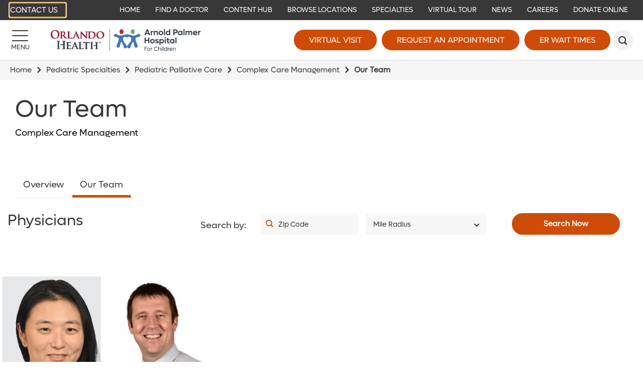

--- FILE ---
content_type: text/html; charset=utf-8
request_url: https://www.arnoldpalmerhospital.com/pediatric-specialties/pediatric-palliative-care/complex-care-management/our-team
body_size: 13895
content:

<!DOCTYPE html>
<!--[if lt IE 7]>      <html class="lt-ie9 lt-ie8 lt-ie7"> <![endif]-->
<!--[if IE 7]>         <html class="lt-ie9 lt-ie8"> <![endif]-->
<!--[if IE 8]>         <html class="lt-ie9"> <![endif]-->
<!--[if gt IE 8]><!-->
<html lang="en">
<!--<![endif]-->
<head>
    <!-- {5A0FA2E5-ED41-428B-8635-4E0ACB0D44C4} -->
    <title>Our Team - Orlando Health Arnold Palmer Hospital for Children</title>
<meta name="description" content="" />
<meta name="keywords" content="" />
<meta charset="utf-8" />

<!--[if IE]>
    <meta http-equiv='X-UA-Compatible' content='IE=edge,chrome=1'><![endif]-->


<meta name="SKYPE_TOOLBAR" content="SKYPE_TOOLBAR_PARSER_COMPATIBLE" />
<meta property="fb:admins" content="" />
<meta name="msvalidate.01" content="33DA7119D1EF64E8B46D1E38FE754CDC" />

<meta name="twitter:card" content="summary" />
<meta name="twitter:url" content="https://www.arnoldpalmerhospital.com/pediatric-specialties/pediatric-palliative-care/complex-care-management/our-team" />
<meta name="twitter:title" content="Our Team - Orlando Health Arnold Palmer Hospital for Children" />
<meta name="twitter:description" content="" />
<meta name="twitter:site" content="@APHospital">
<meta property="og:type" content="website">
<meta property="og:url" content="https://www.arnoldpalmerhospital.com/pediatric-specialties/pediatric-palliative-care/complex-care-management/our-team">
<meta property="og:title" content="Our Team - Orlando Health Arnold Palmer Hospital for Children">
<meta property="og:description" content="">
<meta property="og:site_name" content="Arnold Palmer Hospital for Children">


<meta name="robots" content="noodp, noydir" />
    <!--[if lt IE 9]>
        <script src="~/assets/js/vendor/html5.js" type="text/javascript"></script>
    <![endif]-->

    <script src="/assets/js/vendor/modernizr-2.6.2.js" type="text/javascript"></script>
   
    

    <link rel="preload" href="/assets/icons/orlandohealth.woff" as="font" type="font/woff" crossorigin="anonymous">
    <link rel="stylesheet" defer href="https://cdnjs.cloudflare.com/ajax/libs/font-awesome/4.7.0/css/font-awesome.min.css">
    <link rel="stylesheet" type="text/css" href="/assets/css/arnoldpalmer.css?bust=638979654920000000" />
    <link href="/assets/images/arnoldpalmer/global/favicon.ico" rel="shortcut icon">
    <link rel="stylesheet" type="text/css" href="/assets/css/healthchoice.css" />
<!-- Scripts View -->

	<script>
		var cacheBuster = "504911232000000000";
	</script>

<script defer type="text/javascript" rel="preload" src="/assets/jsv2/vendor/require.min.js"></script>
<script defer type="text/javascript" rel="preload" src="/assets/jsv2/compiled/optimized.desktop.js?bust=638991131260000000"></script>


    <meta name="viewport" content="width=device-width, initial-scale=1.0" />
    <!--[if gte IE 9]>
        <style type="text/css">.gradient { filter: none; }</style>
    <![endif]-->
    <meta name="google-site-verification" content="8iEU1UAEg169FQeSIUvt3sxH3TBsbDCvaT1o3tgooPc" />



    
    
<meta name="VIcurrentDateTime" content="639002979065653584" />
<script type="text/javascript" src="/layouts/system/VisitorIdentification.js"></script>



</head>


<body class="nowidthrestrictions-layout body-find-physicians ">

    <!-- Google Tag Manager -->
<noscript><iframe src="//www.googletagmanager.com/ns.html?id=GTM-KN7DWK"
height="0" width="0" style="display:none;visibility:hidden" aria-hidden="true"></iframe></noscript>
<script>(function(w,d,s,l,i){w[l]=w[l]||[];w[l].push({'gtm.start':
new Date().getTime(),event:'gtm.js'});var f=d.getElementsByTagName(s)[0],
j=d.createElement(s),dl=l!='dataLayer'?'&l='+l:'';j.async=true;j.src=
'//www.googletagmanager.com/gtm.js?id='+i+dl;f.parentNode.insertBefore(j,f);
})(window,document,'script','dataLayer','GTM-KN7DWK');</script>
<!-- End Google Tag Manager -->
<script type="text/javascript">
/* <![CDATA[ */
var google_conversion_id = 960764001;
var google_custom_params = window.google_tag_params;
var google_remarketing_only = true;
/* ]]> */
</script>
<script type="text/javascript" src="//www.googleadservices.com/pagead/conversion.js">
</script>
<noscript>
    <div style="display:inline;">
        <img height="1" width="1" style="border-style:none;" alt="viewthroughconversion" src="//googleads.g.doubleclick.net/pagead/viewthroughconversion/960764001/?value=0&amp;guid=ON&amp;script=0"/>
    </div>
</noscript>



    
    <header class="header">
        
            <!-- TOP BAR -->
    <div class="header-bar header-bar-desktop" role="navigation" tabindex="0">
        <div class="header-bar__section">
                <a href="https://www.arnoldpalmerhospital.com/arnold-palmer-hospital-contact-list" target="_self" class="btn header-primary-btn ohcontact">
        
        Contact Us
    </a>
    <span tabindex="0" class="skiptocontent">Skip to main content</span>

        </div>

        <div class="header-bar__section">
            


<script type="application/ld+json">
    {
        "@context": "https://schema.org",
        "@graph":    
        [    
                {"@context": "https://schema.org","@type":"SiteNavigationElement","@id":"#header-bar-menu","name": "Home","url": "https://www.arnoldpalmerhospital.com/"}
                ,{"@context": "https://schema.org","@type":"SiteNavigationElement","@id":"#header-bar-menu","name": "Specialties","url": "https://www.arnoldpalmerhospital.com/pediatric-specialties"}
                ,{"@context": "https://schema.org","@type":"SiteNavigationElement","@id":"#header-bar-menu","name": "Locations","url": "https://www.arnoldpalmerhospital.com/locations"}
                ,{"@context": "https://schema.org","@type":"SiteNavigationElement","@id":"#header-bar-menu","name": "Virtual Tour","url": "https://www.virtually-anywhere.net/tours/orlandohealth/aph/vtour/index.html"}
                ,{"@context": "https://schema.org","@type":"SiteNavigationElement","@id":"#header-bar-menu","name": "Illuminate Blog","url": "https://www.arnoldpalmerhospital.com/blog"}
                ,{"@context": "https://schema.org","@type":"SiteNavigationElement","@id":"#header-bar-menu","name": "News","url": "/Arnold Palmer/Arnold Palmer/News And Events"}
                ,{"@context": "https://schema.org","@type":"SiteNavigationElement","@id":"#header-bar-menu","name": "Find a Doctor","url": "https://www.arnoldpalmerhospital.com/physician-finder"}
                ,{"@context": "https://schema.org","@type":"SiteNavigationElement","@id":"#header-bar-menu","name": "Donate","url": "https://www.classy.org/give/390303/#!/donation/checkout"}
                ,{"@context": "https://schema.org","@type":"SiteNavigationElement","@id":"#header-bar-menu","name": "Careers","url": "http://www.jobsatorlandohealth.com/"}
        ]
    }
</script><!--SIMPLE NAVIGATION LINKS START-->

	<a  href="https://www.arnoldpalmerhospital.com/"  target="_self">Home</a>
	<a  href="https://www.arnoldpalmerhospital.com/physician-finder"  target="_self">Find a Doctor</a>
	<a  href="https://www.arnoldpalmerhospital.com/content-hub"  target="_parent">Content Hub</a>
	<a  href="https://www.arnoldpalmerhospital.com/locations"  target="_self">Browse Locations</a>
	<a  href="https://www.arnoldpalmerhospital.com/pediatric-specialties"  target="_self">Specialties</a>
	<a  href="https://www.virtually-anywhere.net/tours/orlandohealth/aph/vtour/index.html"  target="_blank">Virtual Tour</a>
	<a  href="https://www.arnoldpalmerhospital.com/content-hub/categories/press/press-release"  target="_self">News</a>
	<a  href="https://careers.orlandohealth.com/"  target="_blank">Careers</a>
	<a  href="https://give.orlandohealth.com/give/390303/#!/donation/checkout"  target="_blank">Donate Online</a>
<!--SIMPLE NAVIGATION LINKS END-->

        </div>
    </div>
    
    
   
    <!-- BOTTOM BAR START-->
    <div class="header-bar header-bar--main">

    <div class="header-bar__section">
        <a href="#" id="headerMenuButton" title="Menu" class="btn menu-btn" aria-label="Menu">
            <span class="menu-btn-bar"></span>
            <span class="menu-btn-text">Menu</span>
        </a>
    </div>
    <div class="header-bar__section">
            <a href="https://www.arnoldpalmerhospital.com/" class="desktop-head-logo">
                <img src="/-/media/logos/aph/oh-arnold-palmer-hospital-2022__hor_rgb-300px.png?h=534&amp;la=en&amp;w=3424" class="header-logo" alt="Orlando Health | Arnold Palmer Hospital for Children" width="3424" height="534" />
            </a>
                    <a href="https://www.arnoldpalmerhospital.com/" class="mobile-head-logo">
                <img src="/-/media/logos/aph/oh-arnold-palmer-hospital-2022__hor_rgb-300px.png?h=534&amp;la=en&amp;w=3424" class="header-logo" alt="Orlando Health | Arnold Palmer Hospital for Children" width="3424" height="534" />
            </a>
    </div>
    <div class="header-bar__section">
                <a href="https://www.orlandohealth.com/virtual-visit" target="_parent" title="Virtual Visit" class="btn large-btn-dark  " data-category="CTA" data-action="click" data-label="header-Virtual Visit" data-ImagePixelTrackingCode="">
            
            Virtual Visit
        </a>
        <a href="https://www.arnoldpalmerhospital.com/request-an-appointment?ref=5A0FA2E5ED41428B86354E0ACB0D44C4" target="_self" title="Request an Appointment" class="btn large-btn-dark image-pixel-tracking " data-category="CTA" data-action="click" data-label="header-Request an Appointment" data-ImagePixelTrackingCode="https://beacon.krxd.net/event.gif?event_id=Mp6k7JVv&amp;event_type=fd">
            
            Request an Appointment
        </a>
    <a href="JavaScript:Void(0);" id="waitTimeButton" title="ER Wait Times" class="btn large-btn-dark open-er-dialog " data-category="CTA" data-action="click" data-label="header-ER Wait Times">
        ER Wait Times
    </a>

            <button id="headerSearchButton" class="btn search-btn" role="search" aria-label="Search" title="Search"></button>
    </div>
</div>
<!-- BOTTOM BAR END-->
<!-- SEARCH FORM-->
<div class=" search-render">
    
<div class="search-wrapper">
    <div class="search-bar">
            <div class="searchbox-label col-sm-1">
                <span>Search</span>
            </div>
        <form action="https://www.arnoldpalmerhospital.com/search" class="col-xs-12 col-sm-9 search-form">
            <input tabindex="-1" id="headerSearchInput" type="text" name="q" placeholder="Search">
            <button tabindex="-1" type="submit" aria-label="submit"></button>
        </form>
    </div>
</div></div>

<div id="headerMenu" class="header-side-menu">
    
<div class="header-side-menu__back">
    <button id="headerMenuBack" class="header-side-menu__back-btn" aria-label="Back"></button>
    <div class="header-side-menu__back-text" >Back</div>
</div>



    <!--Navigation menu start-->
    <ul class="header-side-menu__list" style="background-color:#f2f2f2">
        <li class="header-side-menu__item header-side-menu__item--featured header-side-menu__item--has-submenu ">

                
                <a tabindex="-1" aria-label="Pediatric Specialties Learn more about our specialties." href="javascript:void(0);" target="_self"  class="header-side-menu__link">
                        <img class="header-side-menu__link-icon" src="https://www.arnoldpalmerhospital.com/-/media/svg/arnold-palmer/aph_pediatricspecialties_v01.svg" alt="Pediatric Specialties">

                    <span>Pediatric Specialties</span>
                    <span class="header-side-menu__link-des">Learn more about our specialties.</span>
                </a>

                    <ul class="header-side-menu__list">
                                <li class="header-side-menu__item">


            <a tabindex="-1" href="https://www.arnoldpalmerhospital.com/pediatric-specialties" target="_self" class="header-side-menu__link">Pediatric Specialties</a>
        </li>
            <li class="header-side-menu__item ">

                
                <a tabindex="-1" aria-label="Adolescent Medicine" href="https://www.arnoldpalmerhospital.com/pediatric-specialties/adolescent-medicine" target="_self" class="header-side-menu__link">Adolescent Medicine</a>
            </li>
            <li class="header-side-menu__item header-side-menu__item--external ">

                
                <a tabindex="-1" aria-label="Complex Care" href="https://www.orlandohealth.com/services-and-specialties/complex-care-clinic/" target="_parent" class="header-side-menu__link">Complex Care</a>
            </li>
            <li class="header-side-menu__item header-side-menu__item--external ">

                
                <a tabindex="-1" aria-label="Neonatal Intensive Care Unit (NICU)" href="https://www.winniepalmerhospital.com/services-and-specialties/neonatal-intensive-care-unit" target="_self" class="header-side-menu__link">Neonatal Intensive Care Unit (NICU)</a>
            </li>
            <li class="header-side-menu__item header-side-menu__item--external ">

                
                <a tabindex="-1" aria-label="NICU Development Clinic" href="https://www.orlandohealth.com/facilities/winnie-palmer-hospital/patient-care/neonatal-intensive-care-unit/all-specialties/nicu-development-clinic" target="_blank" class="header-side-menu__link">NICU Development Clinic</a>
            </li>
            <li class="header-side-menu__item ">

                
                <a tabindex="-1" aria-label="Pediatric &amp; Adolescent Gynecology" href="https://www.arnoldpalmerhospital.com/pediatric-specialties/pediatric-and-adolescent-gynecology" target="_self" class="header-side-menu__link">Pediatric &amp; Adolescent Gynecology</a>
            </li>
            <li class="header-side-menu__item ">

                
                <a tabindex="-1" aria-label="Pediatric Anesthesiology" href="https://www.arnoldpalmerhospital.com/pediatric-specialties/pediatric-anesthesiology/" target="_self" class="header-side-menu__link">Pediatric Anesthesiology</a>
            </li>
            <li class="header-side-menu__item ">

                
                <a tabindex="-1" aria-label="Pediatric Behavioral Health and Development" href="https://www.arnoldpalmerhospital.com/pediatric-specialties/pediatric-behavioral-and-developmental-center" target="_self" class="header-side-menu__link">Pediatric Behavioral Health and Development</a>
            </li>
            <li class="header-side-menu__item ">

                
                <a tabindex="-1" aria-label="Pediatric Cardiology &amp; Cardiac Surgery" href="https://www.arnoldpalmerhospital.com/pediatric-specialties/pediatric-cardiology-and-cardiac-surgery" target="_self" class="header-side-menu__link">Pediatric Cardiology &amp; Cardiac Surgery</a>
            </li>
            <li class="header-side-menu__item ">

                
                <a tabindex="-1" aria-label="Pediatric Craniomaxillofacial Surgery" href="https://www.arnoldpalmerhospital.com/pediatric-specialties/pediatric-craniomaxillofacial-surgery" target="_self" class="header-side-menu__link">Pediatric Craniomaxillofacial Surgery</a>
            </li>
            <li class="header-side-menu__item ">

                
                <a tabindex="-1" aria-label="Pediatric Critical Care Medicine" href="https://www.arnoldpalmerhospital.com/pediatric-specialties/pediatric-critical-care-services" target="_self" class="header-side-menu__link">Pediatric Critical Care Medicine</a>
            </li>
            <li class="header-side-menu__item ">

                
                <a tabindex="-1" aria-label="Pediatric Emergency &amp; Trauma Care" href="https://www.arnoldpalmerhospital.com/pediatric-specialties/pediatric-emergency-and-trauma-care" target="_self" class="header-side-menu__link">Pediatric Emergency &amp; Trauma Care</a>
            </li>
            <li class="header-side-menu__item ">

                
                <a tabindex="-1" aria-label="Pediatric Endocrinology &amp; Diabetes" href="https://www.arnoldpalmerhospital.com/pediatric-specialties/pediatric-endocrinology-and-diabetes" target="_self" class="header-side-menu__link">Pediatric Endocrinology &amp; Diabetes</a>
            </li>
            <li class="header-side-menu__item ">

                
                <a tabindex="-1" aria-label="Pediatric Feeding Difficulty Center" href="https://www.arnoldpalmerhospital.com/pediatric-specialties/pediatric-feeding-difficulties-center" target="_self" class="header-side-menu__link">Pediatric Feeding Difficulty Center</a>
            </li>
            <li class="header-side-menu__item ">

                
                <a tabindex="-1" aria-label="Pediatric Gastroenterology" href="https://www.arnoldpalmerhospital.com/pediatric-specialties/arnold-palmer-hospital-center-for-digestive-health-and-nutrition" target="_self" class="header-side-menu__link">Pediatric Gastroenterology</a>
            </li>
            <li class="header-side-menu__item ">

                
                <a tabindex="-1" aria-label="Pediatric Genetics" href="https://www.arnoldpalmerhospital.com/pediatric-specialties/pediatric-genetics" target="_self" class="header-side-menu__link">Pediatric Genetics</a>
            </li>
            <li class="header-side-menu__item ">

                
                <a tabindex="-1" aria-label="Pediatric Hematology-Oncology" href="https://www.arnoldpalmerhospital.com/pediatric-specialties/pediatric-hematology-oncology" target="_self" class="header-side-menu__link">Pediatric Hematology-Oncology</a>
            </li>
            <li class="header-side-menu__item ">

                
                <a tabindex="-1" aria-label="Pediatric Hospitalists" href="https://www.arnoldpalmerhospital.com/pediatric-specialties/pediatric-hospitalists" target="_self" class="header-side-menu__link">Pediatric Hospitalists</a>
            </li>
            <li class="header-side-menu__item ">

                
                <a tabindex="-1" aria-label="Pediatric Infectious Diseases" href="https://www.arnoldpalmerhospital.com/pediatric-specialties/pediatric-infectious-disease" target="_self" class="header-side-menu__link">Pediatric Infectious Diseases</a>
            </li>
            <li class="header-side-menu__item ">

                
                <a tabindex="-1" aria-label="Pediatric Nephrology" href="https://www.arnoldpalmerhospital.com/pediatric-specialties/pediatric-nephrology" target="_self" class="header-side-menu__link">Pediatric Nephrology</a>
            </li>
            <li class="header-side-menu__item ">

                
                <a tabindex="-1" aria-label="Pediatric Neuro Oncology" href="https://www.arnoldpalmerhospital.com/pediatric-specialties/pediatric-neuro-oncology/" target="_self" class="header-side-menu__link">Pediatric Neuro Oncology</a>
            </li>
            <li class="header-side-menu__item ">

                
                <a tabindex="-1" aria-label="Pediatric Neurology" href="https://www.arnoldpalmerhospital.com/pediatric-specialties/pediatric-neuroscience/pediatric-neurology" target="_parent" class="header-side-menu__link">Pediatric Neurology</a>
            </li>
            <li class="header-side-menu__item ">

                
                <a tabindex="-1" aria-label="Pediatric Neuropsychology" href="https://www.arnoldpalmerhospital.com/pediatric-specialties/pediatric-neuroscience/pediatric-neuropsychology" target="_parent" class="header-side-menu__link">Pediatric Neuropsychology</a>
            </li>
            <li class="header-side-menu__item header-side-menu__item--external ">

                
                <a tabindex="-1" aria-label="Pediatric Neuroscience" href="https://www.orlandohealth.com/services-and-specialties/childrens-neuroscience-institute" target="_parent" class="header-side-menu__link">Pediatric Neuroscience</a>
            </li>
            <li class="header-side-menu__item ">

                
                <a tabindex="-1" aria-label="Pediatric Neurosurgery" href="https://www.arnoldpalmerhospital.com/pediatric-specialties/pediatric-neurosurgery/" target="_self" class="header-side-menu__link">Pediatric Neurosurgery</a>
            </li>
            <li class="header-side-menu__item ">

                
                <a tabindex="-1" aria-label="Pediatric Orthopedics" href="https://www.arnoldpalmerhospital.com/pediatric-specialties/pediatric-orthopedics" target="_self" class="header-side-menu__link">Pediatric Orthopedics</a>
            </li>
            <li class="header-side-menu__item ">

                
                <a tabindex="-1" aria-label="Pediatric Otolaryngology (ENT)" href="https://www.arnoldpalmerhospital.com/pediatric-specialties/pediatric-otolaryngology" target="_self" class="header-side-menu__link">Pediatric Otolaryngology (ENT)</a>
            </li>
            <li class="header-side-menu__item ">

                
                <a tabindex="-1" aria-label="Pediatric Outpatient Services" href="https://www.arnoldpalmerhospital.com/pediatric-specialties/pediatric-outpatient-services" target="_self" class="header-side-menu__link">Pediatric Outpatient Services</a>
            </li>
            <li class="header-side-menu__item ">

                
                <a tabindex="-1" aria-label="Pediatric Palliative Care" href="https://www.arnoldpalmerhospital.com/pediatric-specialties/pediatric-palliative-care" target="_self" class="header-side-menu__link">Pediatric Palliative Care</a>
            </li>
            <li class="header-side-menu__item ">

                
                <a tabindex="-1" aria-label="Pediatric Physical Medicine &amp; Rehabilitation" href="https://www.arnoldpalmerhospital.com/pediatric-specialties/pediatric-physical-medicine-and-rehabilitation" target="_parent" class="header-side-menu__link">Pediatric Physical Medicine &amp; Rehabilitation</a>
            </li>
            <li class="header-side-menu__item ">

                
                <a tabindex="-1" aria-label="Pediatric Pulmonary &amp; Sleep Medicine" href="https://www.arnoldpalmerhospital.com/pediatric-specialties/pediatric-pulmonary-and-sleep-medicine" target="_self" class="header-side-menu__link">Pediatric Pulmonary &amp; Sleep Medicine</a>
            </li>
            <li class="header-side-menu__item ">

                
                <a tabindex="-1" aria-label="Pediatric Radiology and Diagnostic Imaging" href="https://www.arnoldpalmerhospital.com/pediatric-specialties/pediatric-radiology-and-diagnostic-imaging/" target="_self" class="header-side-menu__link">Pediatric Radiology and Diagnostic Imaging</a>
            </li>
            <li class="header-side-menu__item ">

                
                <a tabindex="-1" aria-label="Pediatric Rehabilitation Program" href="https://www.arnoldpalmerhospital.com/pediatric-specialties/pediatric-rehabilitation-program" target="_self" class="header-side-menu__link">Pediatric Rehabilitation Program</a>
            </li>
            <li class="header-side-menu__item ">

                
                <a tabindex="-1" aria-label="Primary Care Pediatrics" href="https://www.arnoldpalmerhospital.com/pediatric-specialties/primary-care-pediatrics" target="_self" class="header-side-menu__link">Primary Care Pediatrics</a>
            </li>
            <li class="header-side-menu__item ">

                
                <a tabindex="-1" aria-label="Pediatric Rheumatology" href="https://www.arnoldpalmerhospital.com/pediatric-specialties/pediatric-rheumatology" target="_self" class="header-side-menu__link">Pediatric Rheumatology</a>
            </li>
            <li class="header-side-menu__item ">

                
                <a tabindex="-1" aria-label="Pediatric Sports Medicine" href="https://www.arnoldpalmerhospital.com/pediatric-specialties/pediatric-sports-medicine" target="_self" class="header-side-menu__link">Pediatric Sports Medicine</a>
            </li>
            <li class="header-side-menu__item ">

                
                <a tabindex="-1" aria-label="Pediatric Surgery" href="https://www.arnoldpalmerhospital.com/pediatric-specialties/pediatric-surgery" target="_self" class="header-side-menu__link">Pediatric Surgery</a>
            </li>
            <li class="header-side-menu__item ">

                
                <a tabindex="-1" aria-label="Pediatric Urology" href="https://www.arnoldpalmerhospital.com/pediatric-specialties/pediatric-urology" target="_self" class="header-side-menu__link">Pediatric Urology</a>
            </li>

                    </ul>
            </li>
<li class="header-side-menu__item header-side-menu__item--featured ">

                
                <a tabindex="-1" aria-label="Find a Location Find a location near you." href="https://www.arnoldpalmerhospital.com/locations" target="_self"  class="header-side-menu__link">
                        <img class="header-side-menu__link-icon" src="https://www.arnoldpalmerhospital.com/-/media/svg/arnold-palmer/aph_find_a_location_v01.svg" alt="Find a Location">

                    <span>Find a Location</span>
                    <span class="header-side-menu__link-des">Find a location near you.</span>
                </a>

            </li>
<li class="header-side-menu__item header-side-menu__item--featured ">

                
                <a tabindex="-1" aria-label="Find a Doctor Find a Doctor that meets your needs." href="https://www.arnoldpalmerhospital.com/physician-finder" target="_self"  class="header-side-menu__link">
                        <img class="header-side-menu__link-icon" src="https://www.arnoldpalmerhospital.com/-/media/svg/arnold-palmer/aph_findaphysician_v01.svg" alt="Find a Doctor">

                    <span>Find a Doctor</span>
                    <span class="header-side-menu__link-des">Find a Doctor that meets your needs.</span>
                </a>

            </li>
<li class="header-side-menu__item header-side-menu__item--featured header-side-menu__item--has-submenu ">

                
                <a tabindex="-1" aria-label="Health Information View our Content Hub" href="javascript:void(0);" target="_self"  class="header-side-menu__link">
                        <img class="header-side-menu__link-icon" src="https://www.arnoldpalmerhospital.com/-/media/svg/arnold-palmer/aph_requestanappintment_v01.svg" alt="Health Information">

                    <span>Health Information</span>
                    <span class="header-side-menu__link-des">View our Content Hub</span>
                </a>

                    <ul class="header-side-menu__list">
                                <li class="header-side-menu__item">


            <a tabindex="-1" href="https://www.arnoldpalmerhospital.com/content-hub/categories/events" target="_self" class="header-side-menu__link">Health Information</a>
        </li>
            <li class="header-side-menu__item ">

                
                <a tabindex="-1" aria-label="News" href="https://www.arnoldpalmerhospital.com/content-hub/categories/press/press-release" target="_self" class="header-side-menu__link">News</a>
            </li>
            <li class="header-side-menu__item ">

                
                <a tabindex="-1" aria-label="Classes" href="https://www.arnoldpalmerhospital.com/content-hub/categories/events?type=classes" target="_self" class="header-side-menu__link">Classes</a>
            </li>

                    </ul>
            </li>
<li class="header-side-menu__item header-side-menu__item--featured header-side-menu__item--has-submenu ">

                
                <a tabindex="-1" aria-label="Patient Information Information for patients and visitors." href="javascript:void(0);" target="_self"  class="header-side-menu__link">
                        <img class="header-side-menu__link-icon" src="https://www.arnoldpalmerhospital.com/-/media/svg/arnold-palmer/aph_patient_information_v01.svg" alt="Patient Information">

                    <span>Patient Information</span>
                    <span class="header-side-menu__link-des">Information for patients and visitors.</span>
                </a>

                    <ul class="header-side-menu__list">
                                <li class="header-side-menu__item">


            <a tabindex="-1" href="https://www.arnoldpalmerhospital.com/patients-and-visitors" target="_self" class="header-side-menu__link">Patient Information</a>
        </li>
            <li class="header-side-menu__item header-side-menu__item--external ">

                
                <a tabindex="-1" aria-label="Online Bill Pay" href="http://Orlandohealth.com/Quickpay" target="_blank" class="header-side-menu__link">Online Bill Pay</a>
            </li>
            <li class="header-side-menu__item ">

                
                <a tabindex="-1" aria-label="Directions &amp; Parking" href="https://www.arnoldpalmerhospital.com/patients-and-visitors/directions-and-parking" target="_self" class="header-side-menu__link">Directions &amp; Parking</a>
            </li>
            <li class="header-side-menu__item ">

                
                <a tabindex="-1" aria-label="Extended Stay Hospitality Homes" href="https://www.arnoldpalmerhospital.com/patients-and-visitors/hospitality-homes" target="_self" class="header-side-menu__link">Extended Stay Hospitality Homes</a>
            </li>
            <li class="header-side-menu__item header-side-menu__item--external ">

                
                <a tabindex="-1" aria-label="Graese Community Library" href="/Orlando Health/Orlando Health Home/Patients and Visitors/UNPUBLISHED Library Services" target="_blank" class="header-side-menu__link">Graese Community Library</a>
            </li>
            <li class="header-side-menu__item header-side-menu__item--external ">

                
                <a tabindex="-1" aria-label="Insurances Accepted" href="https://www.orlandohealth.com/patients-and-visitors/patient-financial-resources/pay-your-bill/billing-and-insurance-assistance" target="_blank" class="header-side-menu__link">Insurances Accepted</a>
            </li>
            <li class="header-side-menu__item header-side-menu__item--external ">

                
                <a tabindex="-1" aria-label="Medical Records" href="https://www.orlandohealth.com/patients-and-visitors/patient-resources/medical-records" target="_self" class="header-side-menu__link">Medical Records</a>
            </li>
            <li class="header-side-menu__item header-side-menu__item--external ">

                
                <a tabindex="-1" aria-label="Patient Financial Resources" href="https://www.orlandohealth.com/patients-and-visitors/patient-financial-resources" target="_blank" class="header-side-menu__link">Patient Financial Resources</a>
            </li>
            <li class="header-side-menu__item header-side-menu__item--external ">

                
                <a tabindex="-1" aria-label="Patient Portal" href="/Orlando Health/Orlando Health/Patient Portal" target="_blank" class="header-side-menu__link">Patient Portal</a>
            </li>
            <li class="header-side-menu__item header-side-menu__item--external ">

                
                <a tabindex="-1" aria-label="Spiritual Care" href="https://www.orlandohealth.com/patients-and-visitors/spiritual-care" target="_blank" class="header-side-menu__link">Spiritual Care</a>
            </li>
            <li class="header-side-menu__item ">

                
                <a tabindex="-1" aria-label="Visiting Our Campus" href="https://www.arnoldpalmerhospital.com/patients-and-visitors/campus-visitors" target="_self" class="header-side-menu__link">Visiting Our Campus</a>
            </li>
            <li class="header-side-menu__item ">

                
                <a tabindex="-1" aria-label="Your Child&#39;s Hospital Stay" href="https://www.arnoldpalmerhospital.com/patients-and-visitors/your-childs-hospital-stay" target="_self" class="header-side-menu__link">Your Child&#39;s Hospital Stay</a>
            </li>

                    </ul>
            </li>
<li class="header-side-menu__item header-side-menu__item--featured ">

                
                <a tabindex="-1" aria-label="Request an Appointment Quick Scheduling with a Specialist" href="https://www.arnoldpalmerhospital.com/request-an-appointment?ref=5A0FA2E5ED41428B86354E0ACB0D44C4" target="_self"  class="header-side-menu__link">
                        <img class="header-side-menu__link-icon" src="https://www.arnoldpalmerhospital.com/-/media/svg/arnold-palmer/aph_requestanappintment_v01.svg" alt="Request an Appointment">

                    <span>Request an Appointment</span>
                    <span class="header-side-menu__link-des">Quick Scheduling with a Specialist</span>
                </a>

            </li>

    </ul>
    <!--Navigation menu end-->



<!--Autogenerated menu start-->
        <ul class="header-side-menu__list">
           
            <li class="header-side-menu__item header-side-menu__item--has-submenu " data-id="97E4CBB777944B13BAC305078DB7CA88">

                    <a data-id="97E4CBB777944B13BAC305078DB7CA88" tabindex="-1" aria-label="About Us" href="javascript:void(0);" class="header-side-menu__link">About Us</a>

                    <ul class="header-side-menu__list" id="div_97E4CBB777944B13BAC305078DB7CA88"></ul>
            </li>
            <li class="header-side-menu__item " data-id="1FF83699C4204992A731685F8715B9A6">

                    <a data-id="1FF83699C4204992A731685F8715B9A6" tabindex="-1" aria-label="Orlando Health Arnold Palmer Hospital Neuroscience E-newsletter" href="https://www.arnoldpalmerhospital.com/aph-neuroscience-enewsletter?ref=A21917EF1D104869B5E09A437D3AEAF2" class="header-side-menu__link">Orlando Health Arnold Palmer Hospital Neuroscience E-newsletter</a>

            </li>
            <li class="header-side-menu__item header-side-menu__item--has-submenu " data-id="4ED39EDA82B74F25BBAD3DF58D2A6D43">

                    <a data-id="4ED39EDA82B74F25BBAD3DF58D2A6D43" tabindex="-1" aria-label="Children&#39;s Services" href="javascript:void(0);" class="header-side-menu__link">Children&#39;s Services</a>

                    <ul class="header-side-menu__list" id="div_4ED39EDA82B74F25BBAD3DF58D2A6D43"></ul>
            </li>
            <li class="header-side-menu__item header-side-menu__item--has-submenu " data-id="12751785C45740228389E6BF43BE2091">

                    <a data-id="12751785C45740228389E6BF43BE2091" tabindex="-1" aria-label="Clinical Trials &amp; Research" href="javascript:void(0);" class="header-side-menu__link">Clinical Trials &amp; Research</a>

                    <ul class="header-side-menu__list" id="div_12751785C45740228389E6BF43BE2091"></ul>
            </li>
            <li class="header-side-menu__item header-side-menu__item--has-submenu " data-id="9AF16FE680884E3294107A48940706B5">

                    <a data-id="9AF16FE680884E3294107A48940706B5" tabindex="-1" aria-label="Patients &amp; Visitors" href="javascript:void(0);" class="header-side-menu__link">Patients &amp; Visitors</a>

                    <ul class="header-side-menu__list" id="div_9AF16FE680884E3294107A48940706B5"></ul>
            </li>


        </ul>
<!--Autogenerated menu end-->

    <!--Navigation menu start-->
    <ul class="header-side-menu__list" style="background-color:#f2f2f2">
                    <li class="header-side-menu__item header-side-menu__item--external ">

                
                <a tabindex="-1" aria-label="Become a Donor" href="https://www.orlandohealthfoundation.com/" target="_parent" class="header-side-menu__link">Become a Donor</a>
            </li>
            <li class="header-side-menu__item ">

                
                <a tabindex="-1" aria-label="Content Hub" href="https://www.arnoldpalmerhospital.com/blog" target="_self" class="header-side-menu__link">Content Hub</a>
            </li>
            <li class="header-side-menu__item ">

                
                <a tabindex="-1" aria-label="Newsletter Sign-Up" href="https://www.arnoldpalmerhospital.com/aph-newsletter-signup?ref=5A0FA2E5ED41428B86354E0ACB0D44C4" target="_self" class="header-side-menu__link">Newsletter Sign-Up</a>
            </li>
            <li class="header-side-menu__item header-side-menu__item--has-submenu ">

                
                <a tabindex="-1" aria-label="Orlando Health Facilities" href="javascript:void(0);" target="_self" class="header-side-menu__link">Orlando Health Facilities</a>
                    <ul class="header-side-menu__list">
                                <li class="header-side-menu__item">


            <a tabindex="-1" href="https://www.arnoldpalmerhospital.com/pediatric-specialties/pediatric-palliative-care/complex-care-management/our-team" target="_self" class="header-side-menu__link">Orlando Health Facilities</a>
        </li>
            <li class="header-side-menu__item header-side-menu__item--external ">

                
                <a tabindex="-1" aria-label="Orlando Regional Medical Center" href="https://www.orlandohealth.com/facilities/orlando-regional-medical-center" target="_blank" class="header-side-menu__link">Orlando Regional Medical Center</a>
            </li>
            <li class="header-side-menu__item ">

                
                <a tabindex="-1" aria-label="Arnold Palmer Hospital for Children" href="https://www.arnoldpalmerhospital.com/" target="_self" class="header-side-menu__link">Arnold Palmer Hospital for Children</a>
            </li>
            <li class="header-side-menu__item header-side-menu__item--external ">

                
                <a tabindex="-1" aria-label="Winnie Palmer Hospital for Women &amp; Babies" href="https://www.winniepalmerhospital.com/" target="_blank" class="header-side-menu__link">Winnie Palmer Hospital for Women &amp; Babies</a>
            </li>
            <li class="header-side-menu__item header-side-menu__item--external ">

                
                <a tabindex="-1" aria-label="Orlando HealthCancer Institute" href="https://www.orlandohealth.com/services-and-specialties/orlando-health-cancer-institute" target="_blank" class="header-side-menu__link">Orlando HealthCancer Institute</a>
            </li>
            <li class="header-side-menu__item header-side-menu__item--external ">

                
                <a tabindex="-1" aria-label="Dr P. Phillips Hospital" href="https://www.orlandohealth.com/facilities/dr-p-phillips-hospital" target="_blank" class="header-side-menu__link">Dr P. Phillips Hospital</a>
            </li>
            <li class="header-side-menu__item header-side-menu__item--external ">

                
                <a tabindex="-1" aria-label="South Seminole Hospital" href="/Orlando Health/Orlando Health/Facilities/South Seminole Hospital" target="_blank" class="header-side-menu__link">South Seminole Hospital</a>
            </li>
            <li class="header-side-menu__item header-side-menu__item--external ">

                
                <a tabindex="-1" aria-label="Health Central Hospital" href="https://www.orlandohealth.com/facilities/health-central-hospital" target="_blank" class="header-side-menu__link">Health Central Hospital</a>
            </li>
            <li class="header-side-menu__item header-side-menu__item--external ">

                
                <a tabindex="-1" aria-label="South Lake Hospital" href="https://www.southlakehospital.com/" target="_blank" class="header-side-menu__link">South Lake Hospital</a>
            </li>
            <li class="header-side-menu__item header-side-menu__item--external ">

                
                <a tabindex="-1" aria-label="Orlando Health Heart &amp; Vascular Institute" href="https://www.orlandohealth.com/facilities/orlando-health-heart-and-vascular-institute" target="_blank" class="header-side-menu__link">Orlando Health Heart &amp; Vascular Institute</a>
            </li>

                    </ul>
            </li>
            <li class="header-side-menu__item header-side-menu__item--has-submenu ">

                
                <a tabindex="-1" aria-label="Corporate Information" href="javascript:void(0);" target="_self" class="header-side-menu__link">Corporate Information</a>
                    <ul class="header-side-menu__list">
                                <li class="header-side-menu__item">


            <a tabindex="-1" href="https://www.arnoldpalmerhospital.com/pediatric-specialties/pediatric-palliative-care/complex-care-management/our-team" target="_self" class="header-side-menu__link">Corporate Information</a>
        </li>
            <li class="header-side-menu__item ">

                
                <a tabindex="-1" aria-label="Code of Conduct" href="https://www.arnoldpalmerhospital.com/about-us/compliance-and-ethics/code-of-conduct" target="_self" class="header-side-menu__link">Code of Conduct</a>
            </li>
            <li class="header-side-menu__item header-side-menu__item--external ">

                
                <a tabindex="-1" aria-label="Collaborative Care of Florida - ACO" href="https://www.orlandohealth.com/orlando-health-collaborative-care-aco" target="_blank" class="header-side-menu__link">Collaborative Care of Florida - ACO</a>
            </li>
            <li class="header-side-menu__item header-side-menu__item--external ">

                
                <a tabindex="-1" aria-label="Hospital Quality Indicators" href="https://www.orlandohealth.com/about-us/quality-and-safety" target="_blank" class="header-side-menu__link">Hospital Quality Indicators</a>
            </li>
            <li class="header-side-menu__item header-side-menu__item--external ">

                
                <a tabindex="-1" aria-label="Media &amp; Public Relations" href="https://www.orlandohealth.com/about-us/media-team" target="_blank" class="header-side-menu__link">Media &amp; Public Relations</a>
            </li>
            <li class="header-side-menu__item ">

                
                <a tabindex="-1" aria-label="Patient Rights &amp; Responsibilities" href="https://www.arnoldpalmerhospital.com/about-us/compliance-and-ethics/patient-rights-and-responsibilities" target="_self" class="header-side-menu__link">Patient Rights &amp; Responsibilities</a>
            </li>

                    </ul>
            </li>
            <li class="header-side-menu__item header-side-menu__item--external ">

                
                <a tabindex="-1" aria-label="Donate Online" href="https://www.classy.org/give/390303/#!/donation/checkout" target="_self" class="header-side-menu__link">Donate Online</a>
            </li>
            <li class="header-side-menu__item header-side-menu__item--has-submenu header-side-menu__item--external ">

                
                <a tabindex="-1" aria-label="Medical Professionals" href="javascript:void(0);" target="_self" class="header-side-menu__link">Medical Professionals</a>
                    <ul class="header-side-menu__list">
                                <li class="header-side-menu__item">


            <a tabindex="-1" href="https://www.orlandohealth.com/medical-professionals" target="_self" class="header-side-menu__link">Medical Professionals</a>
        </li>
            <li class="header-side-menu__item header-side-menu__item--external ">

                
                <a tabindex="-1" aria-label="Careers" href="https://careers.orlandohealth.com" target="_blank" class="header-side-menu__link">Careers</a>
            </li>
            <li class="header-side-menu__item header-side-menu__item--external ">

                
                <a tabindex="-1" aria-label="Clinical Trials &amp; Research" href="https://www.orlandohealth.com/clinical-trials-and-research" target="_blank" class="header-side-menu__link">Clinical Trials &amp; Research</a>
            </li>
            <li class="header-side-menu__item header-side-menu__item--external ">

                
                <a tabindex="-1" aria-label="Education" href="https://www.orlandohealth.com/medical-professionals/education" target="_blank" class="header-side-menu__link">Education</a>
            </li>
            <li class="header-side-menu__item header-side-menu__item--external ">

                
                <a tabindex="-1" aria-label="Electronic Medical Record" href="https://www.orlandohealth.com/medical-professionals/medical-staff-services/electronic-medical-record" target="_blank" class="header-side-menu__link">Electronic Medical Record</a>
            </li>
            <li class="header-side-menu__item header-side-menu__item--external ">

                
                <a tabindex="-1" aria-label="For Physicians" href="https://www.orlandohealth.com/medical-professionals/for-physicians" target="_blank" class="header-side-menu__link">For Physicians</a>
            </li>
            <li class="header-side-menu__item header-side-menu__item--external ">

                
                <a tabindex="-1" aria-label="Graduate Medical Education" href="https://www.orlandohealth.com/medical-professionals/graduate-medical-education" target="_blank" class="header-side-menu__link">Graduate Medical Education</a>
            </li>
            <li class="header-side-menu__item header-side-menu__item--external ">

                
                <a tabindex="-1" aria-label="Medical Staff Services" href="https://www.orlandohealth.com/medical-professionals/medical-staff-services" target="_blank" class="header-side-menu__link">Medical Staff Services</a>
            </li>
            <li class="header-side-menu__item ">

                
                <a tabindex="-1" aria-label="Nurse Practitioner Fellowship" href="https://www.arnoldpalmerhospital.com/pediatric-acute-care-nurse-practitioner-fellowship-program" target="_self" class="header-side-menu__link">Nurse Practitioner Fellowship</a>
            </li>
            <li class="header-side-menu__item header-side-menu__item--external ">

                
                <a tabindex="-1" aria-label="Physician Portal - Orlando Health" href="https://mywork.orlandohealth.com/logon/LogonPoint/index.html" target="_blank" class="header-side-menu__link">Physician Portal - Orlando Health</a>
            </li>
            <li class="header-side-menu__item header-side-menu__item--external ">

                
                <a tabindex="-1" aria-label="Quality &amp; Safety" href="https://www.orlandohealth.com/about-us/quality-and-safety" target="_blank" class="header-side-menu__link">Quality &amp; Safety</a>
            </li>
            <li class="header-side-menu__item ">

                
                <a tabindex="-1" aria-label="Specialty Diagnostic Clinical and Translational Research Lab" href="https://www.arnoldpalmerhospital.com/pediatric-specialties/pediatric-outpatient-and-clinical-laboratory-services/" target="_blank" class="header-side-menu__link">Specialty Diagnostic Clinical and Translational Research Lab</a>
            </li>

                    </ul>
            </li>

    </ul>
    <!--Navigation menu end-->

</div>

<div class="search-scrim"></div>

<link rel="stylesheet" href="/assets/css/white-label-themes/theme-section/wl-header/theme-wl-header.css">

    </header>
    <div class="page-content container-wrap">
    
    <!-- START : BREADCRUMBS -->

<div id="breadcrumbs" class="container-wrap ">
    <nav class="container-inner clearfix" aria-label="Breadcrumb">

        <ol class="crumbs">

                <li class="arrow">
                    <a href="https://www.arnoldpalmerhospital.com/" aria-label="Home" title="Home">Home</a>
                </li>
                <li class="arrow">
                    <a href="https://www.arnoldpalmerhospital.com/pediatric-specialties" aria-label="Pediatric Specialties" title="Pediatric Specialties">Pediatric Specialties</a>
                </li>
                <li class="arrow">
                    <a href="https://www.arnoldpalmerhospital.com/pediatric-specialties/pediatric-palliative-care" aria-label="Pediatric Palliative Care" title="Pediatric Palliative Care">Pediatric Palliative Care</a>
                </li>
                <li class="arrow">
                    <a href="https://www.arnoldpalmerhospital.com/pediatric-specialties/pediatric-palliative-care/complex-care-management" aria-label="Complex Care Management" title="Complex Care Management">Complex Care Management</a>
                </li>
                            <li>
                    <span>Our Team</span>
                </li>
            
        </ol>



        <ul class="social-share clearfix">
            <li><a href="https://www.facebook.com/sharer/sharer.php?u=https%3A%2F%2Fwww.arnoldpalmerhospital.com%2Fpediatric-specialties%2Fpediatric-palliative-care%2Fcomplex-care-management%2Four-team" title="Facebook" target="_blank" class="icon-facebook" aria-label="Share this page on Facebook"><span>Facebook</span></a></li>
            <li><a href="https://twitter.com/intent/tweet?text=Our%20Team&url=https%3A%2F%2Fwww.arnoldpalmerhospital.com%2Fi%3Fd%3D5aIPWkHti0KGNU4Kyw1ExA&via=APHospital" target="_blank" title="APHospital" class="icon-twitter" aria-label="Share this page on Twitter"><span>Twitter</span></a></li>
            <li><a href="https://www.linkedin.com/shareArticle?mini=true&url=https%3A%2F%2Fwww.arnoldpalmerhospital.com%2Fpediatric-specialties%2Fpediatric-palliative-care%2Fcomplex-care-management%2Four-team&title=Orlando%20Health%20Arnold%20Palmer%20Hospital%20for%20Children&summary=&source=https%3A%2F%2Fwww.arnoldpalmerhospital.com%2Fpediatric-specialties%2Fpediatric-palliative-care%2Fcomplex-care-management%2Four-team" target="_blank" title="LinkedIn" class="icon-linkedin" aria-label="Shared this page on LinkedIn"><span>LinkedIn</span></a></li>
            <li><a href="https://plus.google.com/share?url=https%3A%2F%2Fwww.arnoldpalmerhospital.com%2Fpediatric-specialties%2Fpediatric-palliative-care%2Fcomplex-care-management%2Four-team" title="Google+" target="_blank" class="icon-googleplus" aria-label="Share this page on Google plus"><span>Google+</span></a></li>
            <li><a href="https://pinterest.com/pin/create/button/?url=https%3A%2F%2Fwww.arnoldpalmerhospital.com%2Fpediatric-specialties%2Fpediatric-palliative-care%2Fcomplex-care-management%2Four-team&description=" target="_blank" title="Pinterest" class="icon-pinterest" aria-label="Share this page on Pinterest"><span>Pinterest</span></a></li>
        </ul>

    </nav><!-- / .container-inner -->
</div><!-- / #breadcrumbs -->
<!-- END : BREADCRUMBS -->


<script type="application/ld+json">
    {
    "@context": "http://schema.org",
    "@type": "BreadcrumbList",
    "itemListElement": [
        
            {"@type": "ListItem","position": 1,"item": {"@id": "https://www.arnoldpalmerhospital.com/","name": "Home"}}
        
,        
            {"@type": "ListItem","position": 2,"item": {"@id": "https://www.arnoldpalmerhospital.com/pediatric-specialties","name": "Pediatric Specialties"}}
        
,        
            {"@type": "ListItem","position": 3,"item": {"@id": "https://www.arnoldpalmerhospital.com/pediatric-specialties/pediatric-palliative-care","name": "Pediatric Palliative Care"}}
        
,        
            {"@type": "ListItem","position": 4,"item": {"@id": "https://www.arnoldpalmerhospital.com/pediatric-specialties/pediatric-palliative-care/complex-care-management","name": "Complex Care Management"}}
        
    ,    {"@type": "ListItem","position": 5,"item": {"@id": "https://www.arnoldpalmerhospital.com/pediatric-specialties/pediatric-palliative-care/complex-care-management/our-team","name": "Our Team"}}
    ]
    }
</script>



    <div class="pageBanner dropdown-tabs-exist"  role="banner">

        <div class="container-inner clearfix">

            <div class="left-side">
                <div class="inner">
                            <h1 class="heading">
                                Our Team
                                
                            </h1>
                        <p>Complex Care Management</p>
                </div>
            </div>

            <div class="right-side">
                <div class="inner">

                        <p></p>

                </div>
            </div>

        </div>

    </div>




    <div id="dropdownpageTabs" class="container-wrap loading" role="region" aria-label="Tab menu">
        <div class="container-inner">
            <ul class="nav clearfix navTabList">
                    <li class="">
                        <a href="https://www.arnoldpalmerhospital.com/pediatric-specialties/pediatric-palliative-care/complex-care-management" aria-label="Overview" target="">Overview</a>
                    </li>
                                    <li class="active">
                        <a href="https://www.arnoldpalmerhospital.com/pediatric-specialties/pediatric-palliative-care/complex-care-management/our-team" aria-label="Our Team" target="">
                            Our Team
                        </a>
                    </li>
            </ul>
            
        </div>
    </div>

    <style>
        .left-side-navigation {
            display: none;
        }
    </style>


<style>
    .invisible {
        visibility: hidden;
    }

    #dropdownpageTabs.loading .slick-list {
        overflow: hidden;
    }

    #pageBanner ~ #dropdownpageTabs,
    .pageBanner ~ #dropdownpageTabs {
        margin-top: 0;
    }

    #dropdownpageTabs.container-wrap {
        margin-top: 30px;
    }
</style>


    

<div class="flexTiles oh-theme wl-meet-the-team primary meet-the-teamflex-tiles" data-source="{FB09C35E-E59A-44B1-AB3F-D9CC8B7FBBCC}" data-itemPerPage="6" data-includePrivatePhysician="">
    <input class="rowCount" type="hidden" data-rowCount="" data-columnCount="6" />
    <div class="flex clearfix">
                <div class="head-section left-align clearfix">
                    <h1>Physicians</h1>
                    <style>
                        .wl-meet-the-team .head-section h1 {
                            font-size: 30px;
                            margin-bottom: 20px;
                        }
                    </style>

                    <div class="physician-search-with-header physician-search ">
                        <div class="search-form clearfix">
                            <div class="search-zip-code-section">
                                <span class="section-heading">Search by:</span>
                                <span class="search-zip-code">
                                    <label for="searchZip-{FB09C35E-E59A-44B1-AB3F-D9CC8B7FBBCC}" class="searchZip">Zip Code</label>
                                    <input autocomplete="off" type="text" name="ZipCode" class="search-field" id="searchZip-{FB09C35E-E59A-44B1-AB3F-D9CC8B7FBBCC}" value="">
                                    <div class="search-dropdown">
                                        <a class="search-dropdown-label" data-value="" href="#" rel="nofollow">Mile Radius</a>
                                        <ul class="search-dropdown-list">
                                            <li><a href="#" rel="nofollow" tabindex="-1">5</a></li>
                                            <li><a href="#" rel="nofollow" tabindex="-1">10</a></li>
                                            <li><a href="#" rel="nofollow" tabindex="-1">20</a></li>
                                            <li><a href="#" rel="nofollow" tabindex="-1">30</a></li>
                                            <li><a href="#" rel="nofollow" tabindex="-1">40</a></li>
                                            <li><a href="#" rel="nofollow" tabindex="-1">50</a></li>
                                            <li><a href="#" rel="nofollow" tabindex="-1">75</a></li>
                                            <li><a href="#" rel="nofollow" tabindex="-1">100</a></li>
                                            <li><a href="#" rel="nofollow" tabindex="-1">150</a></li>
                                            <li><a href="#" rel="nofollow" tabindex="-1">200</a></li>
                                        </ul>
                                        <input type="hidden" class="searchRadius" name="Radius" value="">
                                    </div>
                                    
                                </span>
                                <div class="row"><button class="btn large-btn-dark">Search Now</button></div>
                            </div>
                        </div>
                    </div>
                </div>

            <section class="columns">



<div class="column col-6">
    <div class="flex-container">
            <div class="physicianBkImg" style="background-image:url(https://www.arnoldpalmerhospital.com/-/media/images/physicians/ha-chen_stephanie-v2.jpg)">
            </div>
        <div class="overlay-content">
            <h2 class="name">Stephanie J. Ha Chen, MD</h2>
                <p class="sub-title specialty">Pediatric Palliative Care</p>
        </div> 
        <div class="popup">
            <div class="content">
                    <a href="tel:(321) 841-2245" class="phone">(321) 841-2245</a>
                                    <div class="ds-summary ratings-label" data-ds-id="1124436753" data-npi="1124436753"> </div>
            </div>
            
            <a class="cta-button" href="https://www.arnoldpalmerhospital.com/physician-finder/stephanie-j-ha-chen-md/">View Profile <i class="arrow right"></i></a>
        </div>
    </div>
    <div class="overlay-content">
        <h2 class="name">Stephanie J. Ha Chen, MD</h2>
            <p class="sub-title specialty">Pediatric Palliative Care</p>
    </div>
</div>

<div class="column col-6">
    <div class="flex-container">
            <div class="physicianBkImg" style="background-image:url(https://www.arnoldpalmerhospital.com/-/media/images/physicians/a/p/h/blaine-pitts-md.jpg)">
            </div>
        <div class="overlay-content">
            <h2 class="name">Blaine Bradley Pitts, MD</h2>
                <p class="sub-title specialty">Pediatric Palliative Care</p>
        </div> 
        <div class="popup">
            <div class="content">
                    <a href="tel:(321) 841-2245" class="phone">(321) 841-2245</a>
                                    <div class="ds-summary ratings-label" data-ds-id="1801090246" data-npi="1801090246"> </div>
            </div>
            
            <a class="cta-button" href="https://www.arnoldpalmerhospital.com/physician-finder/blaine-bradley-pitts-md/">View Profile <i class="arrow right"></i></a>
        </div>
    </div>
    <div class="overlay-content">
        <h2 class="name">Blaine Bradley Pitts, MD</h2>
            <p class="sub-title specialty">Pediatric Palliative Care</p>
    </div>
</div>            </section>
    </div>
</div>

<link rel="stylesheet" href="/assets/css/white-label-themes/theme-section/wl-meet-the-team/theme-wl-meet-the-team.css">
    </div>
    




<div class="skrim" role="complementary">

    <div id="videoModal" class="modal">
        <a href="#" class="modal-close icon-close"><span>Close</span></a>
        <div class="modal-content">
        </div>
    </div>

    <div id="contentModal" class="modal">
        <a href="#" class="modal-close icon-close"><span>Close</span></a>
        <div class="modal-content">

        </div>
    </div>

    <div  class="modal">
        <a href="#" class="modal-close icon-close"><span>Close</span></a>
        <div class="modal-content">
            
        </div>
    </div>

    <!-- waittime start -->
    <!-- waittime end -->

    <!-- skrim start -->
    
    <!-- skrim end -->
</div>
 <!-- waittime start desktop-->


<script rel="preload" src="/assets/js/vendor/find-locations.js" defer></script>



    <div class="dialog-overlay waittime-overlay" tabindex="-1" aria-hidden="true">
        <div id="waitTimeModal" class="modal dialog waittime-dialog" role="dialog">
            <a href="JavaScript:Void(0);" class="modal-close icon-close close-er-dialog" aria-label="Close Navigation" tabindex="-1"><span>Close</span></a>
            <div class="modal-content">
                <div class="modal-top">
                    <div class="modal-content__info">
                        <span>i</span>
                        <div class="content">
                            If you are experiencing a medical emergency, call 911 immediately.
                        </div>
                    </div>
                   
                    <img src="/assets/images/orlandohealth/global/Orlando Health 2022__hor_RGB.jpg" alt="Arnold Palmer Home" class="modal-logo">

                </div>

                        <div class="wait-time-top-content">
                            <h2>ER Wait Times</h2>
                            <p> Information will update every 5 minutes. ER Wait Times are approximate and provided for informational purposes only. Estimated Wait Times as of:&nbsp;<span id="s">Tuesday, December 2, 2025 1:41 PM</span>&nbsp;</p>
                        </div>
                        <div class="wait-time-table">
                            <table id="waitTimeDatatable" class="table">
                                <thead>
                                <tr>
                                <th class="edit sorting">
                                    <div class="icon">
                                        <svg viewBox="0 0 466.583 466.582" width="100%" height="100%">
                                            <path d="M233.292 0c-85.1 0-154.334 69.234-154.334 154.333 0 34.275 21.887 90.155 66.908 170.834 31.846 57.063 63.168 104.643 64.484 106.64l22.942 34.775 22.941-34.774c1.317-1.998 32.641-49.577 64.483-106.64 45.023-80.68 66.908-136.559 66.908-170.834C387.625 69.234 318.391 0 233.292 0zm0 233.291c-44.182 0-80-35.817-80-80s35.818-80 80-80 80 35.817 80 80-35.819 80-80 80z"></path>
                                        </svg>
                                    </div> <span class="my-location">Distance(Use My Location)</span></th>
                                <th></th>
                                <th class="edit"><span class="my-location">Wait Time</span></th>

                                </thead>
                                <tbody >

                                            <tr>
                                                <td class="department-name">Orlando Health - Health Central Hospital</td>
                                                <td>
                                                        <a href="https://www.google.com/maps/dir//Orlando%20Health%20-%20Health%20Central%20Hospital,%2010000%20W%20Colonial%20Dr,%20Ocoee,%20FL%2034761,%20USA/@28.5499099,-81.5979032,12z" class="direction_button" target="_blank" aria-label="Google Maps direction for Orlando Health - Health Central Hospital">Directions</a>
                                                </td>
                                                <td class="wait-time">

                                                    <span id="waittime-orlandohealth-healthcentralhospital" class="wait-time-number">12</span>&nbsp;min
                                                </td>
                                            </tr>
                                            <tr>
                                                <td class="department-name">Orlando Health Arnold Palmer Hospital for Children</td>
                                                <td>
                                                        <a href="https://www.google.com/maps/dir//Orlando%20Health%20Arnold%20Palmer%20Hospital%20for%20Children,%2092%20W%20Miller%20St,%20Orlando,%20FL%2032806,%20USA/@28.523312,-81.4494893,12z" class="direction_button" target="_blank" aria-label="Google Maps direction for Orlando Health Arnold Palmer Hospital for Children">Directions</a>
                                                </td>
                                                <td class="wait-time">

                                                    <span id="waittime-orlandohealtharnoldpalmerhospitalforchildren" class="wait-time-number">12</span>&nbsp;min
                                                </td>
                                            </tr>
                                            <tr>
                                                <td class="department-name">Orlando Health Bayfront Hospital Emergency Room</td>
                                                <td>
                                                        <a href="https://www.google.com/maps/dir//Orlando%20Health%20Bayfront%20Hospital%20Emergency%20Room,%20701%206th%20St%20S,%20St.%20Petersburg,%20FL%2033701,%20USA/@27.7638521,-82.6442534,12z" class="direction_button" target="_blank" aria-label="Google Maps direction for Orlando Health Bayfront Hospital Emergency Room">Directions</a>
                                                </td>
                                                <td class="wait-time">

                                                    <span id="waittime-orlandohealthbayfronthospitalemergencyroom" class="wait-time-number">193</span>&nbsp;min
                                                </td>
                                            </tr>
                                            <tr>
                                                <td class="department-name">Orlando Health Dr. P. Phillips Hospital</td>
                                                <td>
                                                        <a href="https://www.google.com/maps/dir//Orlando%20Health%20Dr.%20P.%20Phillips%20Hospital,%209400%20Turkey%20Lake%20Rd,%20Orlando,%20FL%2032819,%20USA/@28.4291084,-81.4795695,12z" class="direction_button" target="_blank" aria-label="Google Maps direction for Orlando Health Dr. P. Phillips Hospital">Directions</a>
                                                </td>
                                                <td class="wait-time">

                                                    <span id="waittime-orlandohealthdrpphillipshospital" class="wait-time-number">3</span>&nbsp;min
                                                </td>
                                            </tr>
                                            <tr>
                                                <td class="department-name">Orlando Health Emergency Room - Blue Cedar</td>
                                                <td>
                                                        <a href="https://www.google.com/maps/dir//South%20Lake%20Hospital-Blue%20Cedar,%2022316%20US-27,%20Leesburg,%20FL%2034748/@28.791100,-81.887741,12z" class="direction_button" target="_blank" aria-label="Google Maps direction for Orlando Health Emergency Room - Blue Cedar">Directions</a>
                                                </td>
                                                <td class="wait-time">

                                                    <span id="waittime-orlandohealthemergencyroom-bluecedar" class="wait-time-number">12</span>&nbsp;min
                                                </td>
                                            </tr>
                                            <tr>
                                                <td class="department-name">Orlando Health Emergency Room - Crossroads</td>
                                                <td>
                                                        <a href="https://www.google.com/maps/dir//Orlando%20Health%20Emergency%20Room%20-%20Crossroads,%201800%2066th%20Street%20North%20St.%20Petersburg,%20Florida%2033710/@27.7876195,-82.7323157,12z" class="direction_button" target="_blank" aria-label="Google Maps direction for Orlando Health Emergency Room - Crossroads">Directions</a>
                                                </td>
                                                <td class="wait-time">

                                                    <span id="waittime-orlandohealthemergencyroom-crossroads" class="wait-time-number">0</span>&nbsp;min
                                                </td>
                                            </tr>
                                            <tr>
                                                <td class="department-name">Orlando Health Emergency Room - Four Corners</td>
                                                <td>
                                                        <a href="https://www.google.com/maps/dir//South%20Lake%20Hospital%20ER%20-%20Four%20Corners,%2016966%20Cagan%20Ridge%20Blvd.%20Clermont,%20FL%2034714,%20USA/@28.3509275,-81.6758975,12z" class="direction_button" target="_blank" aria-label="Google Maps direction for Orlando Health Emergency Room - Four Corners">Directions</a>
                                                </td>
                                                <td class="wait-time">

                                                    <span id="waittime-orlandohealthemergencyroom-fourcorners" class="wait-time-number">2</span>&nbsp;min
                                                </td>
                                            </tr>
                                            <tr>
                                                <td class="department-name">Orlando Health Emergency Room - Lake Mary</td>
                                                <td>
                                                        <a href="https://www.google.com/maps/dir//Orlando%20Health%20Emergency%20Room%20-%20Lake%20Mary,%20380%20Rinehart%20Rd,%20Lake%20Mary,%20FL%2032746/@28.767850,-81.347210,12z" class="direction_button" target="_blank" aria-label="Google Maps direction for Orlando Health Emergency Room - Lake Mary">Directions</a>
                                                </td>
                                                <td class="wait-time">

                                                    <span id="waittime-orlandohealthemergencyroom-lakemary" class="wait-time-number">35</span>&nbsp;min
                                                </td>
                                            </tr>
                                            <tr>
                                                <td class="department-name">Orlando Health Emergency Room - Longwood</td>
                                                <td>
                                                        <a href="https://www.google.com/maps/dir//Orlando%20Health%20Emergency%20Room%20-%20Longwood,%20575%20W%20SR%20434%20Longwood,%20FL%2032750/@28.6987911,-81.3583472,12z" class="direction_button" target="_blank" aria-label="Google Maps direction for Orlando Health Emergency Room - Longwood">Directions</a>
                                                </td>
                                                <td class="wait-time">

                                                    <span id="waittime-orlandohealthemergencyroom-longwood" class="wait-time-number">13</span>&nbsp;min
                                                </td>
                                            </tr>
                                            <tr>
                                                <td class="department-name">Orlando Health Emergency Room - Osceola</td>
                                                <td>
                                                        <a href="https://www.google.com/maps/dir//Orlando%20Health%20Emergency%20Room%20-%20Osceola,%201001%20E%20W%20Osceola%20Pkwy,%20Kissimmee,%20FL%2034744,%20USA/@28.34059,-81.3984972,12z" class="direction_button" target="_blank" aria-label="Google Maps direction for Orlando Health Emergency Room - Osceola">Directions</a>
                                                </td>
                                                <td class="wait-time">

                                                    <span id="waittime-orlandohealthemergencyroom-osceola" class="wait-time-number">22</span>&nbsp;min
                                                </td>
                                            </tr>
                                            <tr>
                                                <td class="department-name">Orlando Health Emergency Room - Pinellas Park</td>
                                                <td>
                                                        <a href="https://www.google.com/maps/dir//Orlando%20Health%20Emergency%20Room%20-%20Pinellas%20Park,%203070%20Grand%20Ave,%20Pinellas%20Park,%20FL%2033781,%20USA/@27.8053274,-82.6945581,12z" class="direction_button" target="_blank" aria-label="Google Maps direction for Orlando Health Emergency Room - Pinellas Park">Directions</a>
                                                </td>
                                                <td class="wait-time">

                                                    <span id="waittime-orlandohealthemergencyroom-pinellaspark" class="wait-time-number">2</span>&nbsp;min
                                                </td>
                                            </tr>
                                            <tr>
                                                <td class="department-name">Orlando Health Emergency Room - Randal Park</td>
                                                <td>
                                                        <a href="https://www.google.com/maps/dir//Orlando%20Health%20Emergency%20Room%20-%20Randal%20Park,%2010155%20Dowden%20Rd.%20%20Orlando,%20FL%2032832/@28.4283982,-81.233742,12z" class="direction_button" target="_blank" aria-label="Google Maps direction for Orlando Health Emergency Room - Randal Park">Directions</a>
                                                </td>
                                                <td class="wait-time">

                                                    <span id="waittime-orlandohealthemergencyroom-randalpark" class="wait-time-number">7</span>&nbsp;min
                                                </td>
                                            </tr>
                                            <tr>
                                                <td class="department-name">Orlando Health Emergency Room - Reunion Village</td>
                                                <td>
                                                        <a href="https://www.google.com/maps/dir//Orlando%20Health%20Emergency%20Room%20-%20Reunion%20Village,%208011%20Osceola%20Polk%20Line%20Road,%20Davenport,%20FL%2033896/@28.2608364,-81.6086496,12z" class="direction_button" target="_blank" aria-label="Google Maps direction for Orlando Health Emergency Room - Reunion Village">Directions</a>
                                                </td>
                                                <td class="wait-time">

                                                    <span id="waittime-orlandohealthemergencyroom-reunionvillage" class="wait-time-number">6</span>&nbsp;min
                                                </td>
                                            </tr>
                                            <tr>
                                                <td class="department-name">Orlando Health Emergency Room - Waterford Lakes</td>
                                                <td>
                                                        <a href="https://www.google.com/maps/dir//Orlando%20Health%20Emergency%20Room%20-%20Waterford%20Lakes,%2011898%20Lake%20Underhill%20Rd,%20Orlando,%20FL%2032825/@28.546054,-81.2161915,12z" class="direction_button" target="_blank" aria-label="Google Maps direction for Orlando Health Emergency Room - Waterford Lakes">Directions</a>
                                                </td>
                                                <td class="wait-time">

                                                    <span id="waittime-orlandohealthemergencyroom-waterfordlakes" class="wait-time-number">5</span>&nbsp;min
                                                </td>
                                            </tr>
                                            <tr>
                                                <td class="department-name">Orlando Health Horizon West Hospital</td>
                                                <td>
                                                        <a href="https://www.google.com/maps/dir//Orlando%20Health%20Horizon%20West%20Hospital,%2017000%20Porter%20Road,%20Winter%20Garden,%20FL%2034787,%20USA/@28.4598618,-81.6378342,12z" class="direction_button" target="_blank" aria-label="Google Maps direction for Orlando Health Horizon West Hospital">Directions</a>
                                                </td>
                                                <td class="wait-time">

                                                    <span id="waittime-orlandohealthhorizonwesthospital" class="wait-time-number">8</span>&nbsp;min
                                                </td>
                                            </tr>
                                            <tr>
                                                <td class="department-name">Orlando Health Melbourne Hospital</td>
                                                <td>
                                                        <a href="https://www.google.com/maps/dir//Orlando%20Health%20Melbourne%20Hospital,%20250%20N%20Wickham%20Rd,%20Melbourne,%20FL%2032935,%20USA/@28.1094841,-80.6775746,12z" class="direction_button" target="_blank" aria-label="Google Maps direction for Orlando Health Melbourne Hospital">Directions</a>
                                                </td>
                                                <td class="wait-time">

                                                    <span id="waittime-orlandohealthmelbournehospital" class="wait-time-number">13</span>&nbsp;min
                                                </td>
                                            </tr>
                                            <tr>
                                                <td class="department-name">Orlando Health Orlando Regional Medical Center</td>
                                                <td>
                                                        <a href="https://www.google.com/maps/dir//Orlando%20Health%20Orlando%20Regional%20Medical%20Center,%2029%20W.%20Sturtevant%20St.%20Orlando,%20FL%2032806,%20USA/@28.5265247,-81.3797939,12z" class="direction_button" target="_blank" aria-label="Google Maps direction for Orlando Health Orlando Regional Medical Center">Directions</a>
                                                </td>
                                                <td class="wait-time">

                                                    <span id="waittime-orlandohealthorlandoregionalmedicalcenter" class="wait-time-number">86</span>&nbsp;min
                                                </td>
                                            </tr>
                                            <tr>
                                                <td class="department-name">Orlando Health Sebastian River Hospital</td>
                                                <td>
                                                        <a href="https://www.google.com/maps/dir//Orlando%20Health%20Sebastian%20River%20Hospital,%2013695%20US-1,%20Sebastian,%20FL%2032958,%20USA/@27.8435301,-80.4915164,12z" class="direction_button" target="_blank" aria-label="Google Maps direction for Orlando Health Sebastian River Hospital">Directions</a>
                                                </td>
                                                <td class="wait-time">

                                                    <span id="waittime-orlandohealthsebastianriverhospital" class="wait-time-number">8</span>&nbsp;min
                                                </td>
                                            </tr>
                                            <tr>
                                                <td class="department-name">Orlando Health South Lake Hospital</td>
                                                <td>
                                                        <a href="https://www.google.com/maps/dir//Orlando%20Health%20South%20Lake%20Hospital,%201900%20Don%20Wickham%20Dr,%20Clermont,%20FL%2034711/@28.552120,-81.721510,12z" class="direction_button" target="_blank" aria-label="Google Maps direction for Orlando Health South Lake Hospital">Directions</a>
                                                </td>
                                                <td class="wait-time">

                                                    <span id="waittime-orlandohealthsouthlakehospital" class="wait-time-number">70</span>&nbsp;min
                                                </td>
                                            </tr>
                                            <tr>
                                                <td class="department-name">Orlando Health St. Cloud Hospital</td>
                                                <td>
                                                        <a href="https://www.google.com/maps/dir//Orlando%20Health%20St.%20Cloud%20Hospital,%202906%2017th%20St,%20St%20Cloud,%20FL%2034769,%20United%20States/@28.2444343,-81.3049082,12z" class="direction_button" target="_blank" aria-label="Google Maps direction for Orlando Health St. Cloud Hospital">Directions</a>
                                                </td>
                                                <td class="wait-time">

                                                    <span id="waittime-orlandohealthstcloudhospital" class="wait-time-number">75</span>&nbsp;min
                                                </td>
                                            </tr>




                                </tbody>
                            </table>
                        </div>

            </div>
        </div>
    </div>
<input id="isMobile" name="isMobile" type="hidden" value="False" />
<input id="erWaittimeModal" name="erWaittimeModal" type="hidden" value="[{&quot;EmergencyDepartment&quot;:&quot;Orlando Health - Health Central Hospital&quot;,&quot;AvgWaitTime&quot;:&quot;12 min&quot;,&quot;MapLink&quot;:&quot;https://www.google.com/maps/dir//Orlando Health - Health Central Hospital, 10000 W Colonial Dr, Ocoee, FL 34761, USA/@28.5499099,-81.5979032,12z&quot;,&quot;RecentWaitTime&quot;:12},{&quot;EmergencyDepartment&quot;:&quot;Orlando Health Arnold Palmer Hospital for Children&quot;,&quot;AvgWaitTime&quot;:&quot;12 min&quot;,&quot;MapLink&quot;:&quot;https://www.google.com/maps/dir//Orlando Health Arnold Palmer Hospital for Children, 92 W Miller St, Orlando, FL 32806, USA/@28.523312,-81.4494893,12z&quot;,&quot;RecentWaitTime&quot;:12},{&quot;EmergencyDepartment&quot;:&quot;Orlando Health Bayfront Hospital Emergency Room&quot;,&quot;AvgWaitTime&quot;:&quot;193 min&quot;,&quot;MapLink&quot;:&quot;https://www.google.com/maps/dir//Orlando Health Bayfront Hospital Emergency Room, 701 6th St S, St. Petersburg, FL 33701, USA/@27.7638521,-82.6442534,12z&quot;,&quot;RecentWaitTime&quot;:193},{&quot;EmergencyDepartment&quot;:&quot;Orlando Health Dr. P. Phillips Hospital&quot;,&quot;AvgWaitTime&quot;:&quot;3 min&quot;,&quot;MapLink&quot;:&quot;https://www.google.com/maps/dir//Orlando Health Dr. P. Phillips Hospital, 9400 Turkey Lake Rd, Orlando, FL 32819, USA/@28.4291084,-81.4795695,12z&quot;,&quot;RecentWaitTime&quot;:3},{&quot;EmergencyDepartment&quot;:&quot;Orlando Health Emergency Room - Blue Cedar&quot;,&quot;AvgWaitTime&quot;:&quot;12 min&quot;,&quot;MapLink&quot;:&quot;https://www.google.com/maps/dir//South Lake Hospital-Blue Cedar, 22316 US-27, Leesburg, FL 34748/@28.791100,-81.887741,12z&quot;,&quot;RecentWaitTime&quot;:12},{&quot;EmergencyDepartment&quot;:&quot;Orlando Health Emergency Room - Crossroads&quot;,&quot;AvgWaitTime&quot;:&quot;0 min&quot;,&quot;MapLink&quot;:&quot;https://www.google.com/maps/dir//Orlando Health Emergency Room - Crossroads, 1800 66th Street North St. Petersburg, Florida 33710/@27.7876195,-82.7323157,12z&quot;,&quot;RecentWaitTime&quot;:0},{&quot;EmergencyDepartment&quot;:&quot;Orlando Health Emergency Room - Four Corners&quot;,&quot;AvgWaitTime&quot;:&quot;2 min&quot;,&quot;MapLink&quot;:&quot;https://www.google.com/maps/dir//South Lake Hospital ER - Four Corners, 16966 Cagan Ridge Blvd. Clermont, FL 34714, USA/@28.3509275,-81.6758975,12z&quot;,&quot;RecentWaitTime&quot;:2},{&quot;EmergencyDepartment&quot;:&quot;Orlando Health Emergency Room - Lake Mary&quot;,&quot;AvgWaitTime&quot;:&quot;35 min&quot;,&quot;MapLink&quot;:&quot;https://www.google.com/maps/dir//Orlando Health Emergency Room - Lake Mary, 380 Rinehart Rd, Lake Mary, FL 32746/@28.767850,-81.347210,12z&quot;,&quot;RecentWaitTime&quot;:35},{&quot;EmergencyDepartment&quot;:&quot;Orlando Health Emergency Room - Longwood&quot;,&quot;AvgWaitTime&quot;:&quot;13 min&quot;,&quot;MapLink&quot;:&quot;https://www.google.com/maps/dir//Orlando Health Emergency Room - Longwood, 575 W SR 434 Longwood, FL 32750/@28.6987911,-81.3583472,12z&quot;,&quot;RecentWaitTime&quot;:13},{&quot;EmergencyDepartment&quot;:&quot;Orlando Health Emergency Room - Osceola&quot;,&quot;AvgWaitTime&quot;:&quot;22 min&quot;,&quot;MapLink&quot;:&quot;https://www.google.com/maps/dir//Orlando Health Emergency Room - Osceola, 1001 E W Osceola Pkwy, Kissimmee, FL 34744, USA/@28.34059,-81.3984972,12z&quot;,&quot;RecentWaitTime&quot;:22},{&quot;EmergencyDepartment&quot;:&quot;Orlando Health Emergency Room - Pinellas Park&quot;,&quot;AvgWaitTime&quot;:&quot;2 min&quot;,&quot;MapLink&quot;:&quot;https://www.google.com/maps/dir//Orlando Health Emergency Room - Pinellas Park, 3070 Grand Ave, Pinellas Park, FL 33781, USA/@27.8053274,-82.6945581,12z&quot;,&quot;RecentWaitTime&quot;:2},{&quot;EmergencyDepartment&quot;:&quot;Orlando Health Emergency Room - Randal Park&quot;,&quot;AvgWaitTime&quot;:&quot;7 min&quot;,&quot;MapLink&quot;:&quot;https://www.google.com/maps/dir//Orlando Health Emergency Room - Randal Park, 10155 Dowden Rd.  Orlando, FL 32832/@28.4283982,-81.233742,12z&quot;,&quot;RecentWaitTime&quot;:7},{&quot;EmergencyDepartment&quot;:&quot;Orlando Health Emergency Room - Reunion Village&quot;,&quot;AvgWaitTime&quot;:&quot;6 min&quot;,&quot;MapLink&quot;:&quot;https://www.google.com/maps/dir//Orlando Health Emergency Room - Reunion Village, 8011 Osceola Polk Line Road, Davenport, FL 33896/@28.2608364,-81.6086496,12z&quot;,&quot;RecentWaitTime&quot;:6},{&quot;EmergencyDepartment&quot;:&quot;Orlando Health Emergency Room - Waterford Lakes&quot;,&quot;AvgWaitTime&quot;:&quot;5 min&quot;,&quot;MapLink&quot;:&quot;https://www.google.com/maps/dir//Orlando Health Emergency Room - Waterford Lakes, 11898 Lake Underhill Rd, Orlando, FL 32825/@28.546054,-81.2161915,12z&quot;,&quot;RecentWaitTime&quot;:5},{&quot;EmergencyDepartment&quot;:&quot;Orlando Health Horizon West Hospital&quot;,&quot;AvgWaitTime&quot;:&quot;8 min&quot;,&quot;MapLink&quot;:&quot;https://www.google.com/maps/dir//Orlando Health Horizon West Hospital, 17000 Porter Road, Winter Garden, FL 34787, USA/@28.4598618,-81.6378342,12z&quot;,&quot;RecentWaitTime&quot;:8},{&quot;EmergencyDepartment&quot;:&quot;Orlando Health Melbourne Hospital&quot;,&quot;AvgWaitTime&quot;:&quot;13 min&quot;,&quot;MapLink&quot;:&quot;https://www.google.com/maps/dir//Orlando Health Melbourne Hospital, 250 N Wickham Rd, Melbourne, FL 32935, USA/@28.1094841,-80.6775746,12z&quot;,&quot;RecentWaitTime&quot;:13},{&quot;EmergencyDepartment&quot;:&quot;Orlando Health Orlando Regional Medical Center&quot;,&quot;AvgWaitTime&quot;:&quot;86 min&quot;,&quot;MapLink&quot;:&quot;https://www.google.com/maps/dir//Orlando Health Orlando Regional Medical Center, 29 W. Sturtevant St. Orlando, FL 32806, USA/@28.5265247,-81.3797939,12z&quot;,&quot;RecentWaitTime&quot;:86},{&quot;EmergencyDepartment&quot;:&quot;Orlando Health Sebastian River Hospital&quot;,&quot;AvgWaitTime&quot;:&quot;8 min&quot;,&quot;MapLink&quot;:&quot;https://www.google.com/maps/dir//Orlando Health Sebastian River Hospital, 13695 US-1, Sebastian, FL 32958, USA/@27.8435301,-80.4915164,12z&quot;,&quot;RecentWaitTime&quot;:8},{&quot;EmergencyDepartment&quot;:&quot;Orlando Health South Lake Hospital&quot;,&quot;AvgWaitTime&quot;:&quot;70 min&quot;,&quot;MapLink&quot;:&quot;https://www.google.com/maps/dir//Orlando Health South Lake Hospital, 1900 Don Wickham Dr, Clermont, FL 34711/@28.552120,-81.721510,12z&quot;,&quot;RecentWaitTime&quot;:70},{&quot;EmergencyDepartment&quot;:&quot;Orlando Health St. Cloud Hospital&quot;,&quot;AvgWaitTime&quot;:&quot;75 min&quot;,&quot;MapLink&quot;:&quot;https://www.google.com/maps/dir//Orlando Health St. Cloud Hospital, 2906 17th St, St Cloud, FL 34769, United States/@28.2444343,-81.3049082,12z&quot;,&quot;RecentWaitTime&quot;:75}]" />
<input id="erWaittimeExcludeModal" name="erWaittimeExcludeModal" type="hidden" value="[&quot;{1347757B-53D2-40B1-B805-81CC7DA10194}&quot;]" />
   <!-- waittime end desktop-->
<!-- include require.js -->
 
            <footer class="institute-footer  oh-theme primary ">
                <div class="container">
                    <div class="footer-logo">
                        <a href="https://www.arnoldpalmerhospital.com/facilities/the-howard-phillips-center-for-children-and-families" target="_self">
                            <img src="/-/media/institute/ortho/logo/footer-logo.png?h=120&amp;la=en&amp;w=1419" alt="footer-logo" width="1419" height="120" />
                        </a>
                    </div>
                </div>
                <div class="footer-column-container  ">
                    <div class="columns container">
                                <div class="column top-info">
                                    <ul>
                                                <li><a href="https://www.arnoldpalmerhospital.com/locations" aria-label="" class=bold>FIND A LOCATION</a></li>
                                                <li><a href="https://www.arnoldpalmerhospital.com/physician-finder" aria-label="" class=bold>Find a Doctor</a></li>
                                                <li><a href="https://www.arnoldpalmerhospital.com/patients-and-visitors/your-childs-hospital-stay" aria-label="" class=bold>Your Child&#39;s Hospital Stay</a></li>
                                                <li><a href="https://www.arnoldpalmerhospital.com/patients-and-visitors/your-childs-outpatient-visit" aria-label="" class=bold>Your Child&#39;s Outpatient Visit</a></li>
                                                <li><a href="https://www.arnoldpalmerhospital.com/patients-and-visitors/your-childs-surgery" aria-label="" class=bold>Your Child&#39;s Surgery</a></li>
                                                <li><a href="https://www.orlandohealth.com/nursing" aria-label="" >FOR NURSES</a></li>
                                                <li><a href="https://www.orlandohealth.com/for-team-members" aria-label="" >FOR TEAM MEMBERS</a></li>
                                                <li><a href="https://www.orlandohealth.com/medical-professionals" aria-label="" >MEDICAL PROFESSIONALS</a></li>
                                                <li><a href="https://www.arnoldpalmerhospital.com/pediatric-specialties" aria-label="" >SERVICES AND SPECIALTIES</a></li>
                                    </ul>
                                </div>
                                <div class="column top-info">
                                    <ul>
                                                <li><a href="https://www.arnoldpalmerhospital.com/facilities/the-howard-phillips-center-for-children-and-families" aria-label="" class=bold>PATIENT PORTAL</a></li>
                                                <li><a href="https://orlandohealth.com/patients-and-visitors/patient-financial-resources/financial-information-prior-to-care/patient-care-estimates?ref=A21917EF1D104869B5E09A437D3AEAF2" aria-label="" class=bold>Online Estimates</a></li>
                                                <li><a href="https://payments.orlandohealth.com/" aria-label="" class=bold>MY BILLING</a></li>
                                                <li><a href="https://orlandohealth.com/request-an-appointment?ref=A21917EF1D104869B5E09A437D3AEAF2" aria-label="" class=bold>MAKE AN APPOINTMENT</a></li>
                                                <li><a href="https://www.orlandohealth.com/virtual-visit" aria-label="" class=bold>VIRTUAL VISIT</a></li>
                                                <li><a href="https://orlandohealth.com/contact-us?ref=A21917EF1D104869B5E09A437D3AEAF2" aria-label="" >CONTACT US</a></li>
                                                <li><a href="https://orlandohealth.com/patient-experience-feedback-form?ref=A21917EF1D104869B5E09A437D3AEAF2" aria-label="" >FEEDBACK FORM</a></li>
                                                <li><a href="https://www.orlandohealth.com/patients-and-visitors/patient-financial-resources/financial-information-prior-to-care/insurances-we-accept" aria-label="" >INSURANCE PLANS</a></li>
                                                <li><a href="https://www.orlandohealth.com/patients-and-visitors/patient-financial-resources/pay-your-bill/financial-assistance" aria-label="" >PATIENT FINANCIAL ASSISTANCE</a></li>
                                                <li><a href="https://www.orlandohealth.com/patients-and-visitors" aria-label="" >PATIENTS INFORMATION</a></li>
                                                <li><a href="https://www.orlandohealth.com/patients-and-visitors/patient-financial-resources/financial-information-prior-to-care/pricing-transparency-guide" aria-label="" >Price Transparency</a></li>
                                    </ul>
                                </div>
                                <div class="column top-info">
                                    <ul>
                                                <li><a href="https://www.orlandohealth.com/about-us" aria-label="" class=bold>ABOUT ORLANDO HEALTH</a></li>
                                                <li><a href="https://careers.orlandohealth.com" aria-label="" >Orlando Health Careers</a></li>
                                                <li><a href="https://www.orlandohealthfoundation.com/" aria-label="" >BECOME A DONOR</a></li>
                                                <li><a href="https://www.orlandohealth.com/clinical-trials-and-research/find-a-clinical-trial" aria-label="" >CLINICAL TRIALS &amp; RESEARCH</a></li>
                                                <li><a href="/content-hub/categories/events/?type=classes" aria-label="" >INFORMATION AND EVENTS</a></li>
                                                <li><a href="https://giving.classy.org/campaign/562040/donate" aria-label="" >DONATE</a></li>
                                    </ul>
                                </div>


                        <div class="column footer-social">
                                <ul class="footer-social-icons">
                                            <li><a href="https://www.facebook.com/orlandohealth/" aria-label="Follow us on Facebook" class="fa fa-facebook"></a></li>
                                            <li><a href="https://twitter.com/orlandohealth" aria-label="Follow us on Twitter" class="fa fa-twitter"></a></li>
                                            <li><a href="https://www.instagram.com/orlandohealth/" aria-label="Follow us on Instagram" class="fa fa-instagram"></a></li>
                                            <li><a href="https://www.youtube.com/orlandohealth" aria-label="Follow us on YouTube" class="fa fa-youtube-play"></a></li>

                                </ul>

                        </div>
                            <div class="column bottom-info">
                                    <ul>
                                            <li><a href="https://www.orlandohealth.com/about-us/compliance-and-ethics/notice-of-nondiscrimination" aria-label="">Notice of Nondiscrimination</a></li>
                                            <li><a href="https://www.orlandohealth.com/about-us/compliance-and-ethics" aria-label="">Privacy Policy</a></li>
                                            <li><a href="https://www.orlandohealth.com/about-us/corporate-information/compliance-and-ethics/accessibility-statement" aria-label="">Accessibility Statement</a></li>
                                            <li><a href="/-/media/files/1d-public-notice-initial-and-redesignation-rev-10-web.pdf" aria-label="">ANCC Magnet Re-Designation</a></li>
                                    </ul>
                            </div>
                    </div>
                </div>
                <div class="copyright-text container">

<p>COPYRIGHT &copy; 2025 ORLANDO HEALTH. ALL RIGHTS RESERVED</p>                </div>
            </footer>

   
    


    






    <link rel="stylesheet" href="/assets/css/white-label-themes/theme-section/wl-header/theme-wl-header.css">
</body>
</html>


--- FILE ---
content_type: text/css
request_url: https://www.arnoldpalmerhospital.com/assets/css/white-label-themes/theme-section/wl-meet-the-team/theme-wl-meet-the-team.css
body_size: 2719
content:
.clearfix:after{content:"";display:table;clear:both}.float-left{float:left}.float-right{float:right}.no-height{height:auto !important}.no-width{width:auto !important}.oh-theme.wl-meet-the-team.primary .flex .content .name{color:#393839}.oh-theme.wl-meet-the-team.primary .flex .content .specialty{color:#393839}.oh-theme.wl-meet-the-team.primary .flex .content .phone{color:#CF4B08}.oh-theme.wl-meet-the-team.primary .flex .content .ratings-label .ds-xofy .ds-average,.oh-theme.wl-meet-the-team.primary .flex .content .ratings-label .ds-xofy .ds-average-max,.oh-theme.wl-meet-the-team.primary .flex .content .ratings-label .ds-xofy .ds-rating-tooltip-icon{color:#EEE47B}.oh-theme.wl-meet-the-team.primary .flex .popup>a{background:#CF4B08}.oh-theme.wl-meet-the-team.primary .flex .popup>a:hover{background:#393839}.oh-theme.wl-meet-the-team.primary .flex .columns .flex-container+.overlay-content .name{color:#393839}.oh-theme.wl-meet-the-team.primary .flex .columns .flex-container+.overlay-content .specialty{color:#CF4B08}.oh-theme.wl-meet-the-team.primary .flex .columns .flex-container .overlay-content .name{color:#393839}.oh-theme.wl-meet-the-team.primary .flex .columns .flex-container .overlay-content .specialty{color:#CF4B08}.oh-theme.wl-meet-the-team.primary .flex .head-section .search-zip-code .searchZip:before{color:#CF4B08}.oh-theme.wl-meet-the-team.primary .flex .slick-dots li.slick-active{background-color:#CF4B08}.blue.wl-meet-the-team.primary .flex .content .name{color:#393839}.blue.wl-meet-the-team.primary .flex .content .specialty{color:#393839}.blue.wl-meet-the-team.primary .flex .content .phone{color:#004C66}.blue.wl-meet-the-team.primary .flex .content .ratings-label .ds-xofy .ds-average,.blue.wl-meet-the-team.primary .flex .content .ratings-label .ds-xofy .ds-average-max,.blue.wl-meet-the-team.primary .flex .content .ratings-label .ds-xofy .ds-rating-tooltip-icon{color:#0076AD}.blue.wl-meet-the-team.primary .flex .popup>a{background:#CF4B08}.blue.wl-meet-the-team.primary .flex .popup>a:hover{background:#393839}.blue.wl-meet-the-team.primary .flex .columns .flex-container+.overlay-content .name{color:#393839}.blue.wl-meet-the-team.primary .flex .columns .flex-container+.overlay-content .specialty{color:#004C66}.blue.wl-meet-the-team.primary .flex .columns .flex-container .overlay-content .name{color:#393839}.blue.wl-meet-the-team.primary .flex .columns .flex-container .overlay-content .specialty{color:#004C66}.blue.wl-meet-the-team.primary .flex .head-section .search-zip-code .searchZip:before{color:#004C66}.blue.wl-meet-the-team.primary .flex .slick-dots li.slick-active{background-color:#004C66}.green.wl-meet-the-team.primary .flex .content .name{color:#393839}.green.wl-meet-the-team.primary .flex .content .specialty{color:#393839}.green.wl-meet-the-team.primary .flex .content .phone{color:#003E47}.green.wl-meet-the-team.primary .flex .content .ratings-label .ds-xofy .ds-average,.green.wl-meet-the-team.primary .flex .content .ratings-label .ds-xofy .ds-average-max,.green.wl-meet-the-team.primary .flex .content .ratings-label .ds-xofy .ds-rating-tooltip-icon{color:#397972}.green.wl-meet-the-team.primary .flex .popup>a{background:#CF4B08}.green.wl-meet-the-team.primary .flex .popup>a:hover{background:#393839}.green.wl-meet-the-team.primary .flex .columns .flex-container+.overlay-content .name{color:#393839}.green.wl-meet-the-team.primary .flex .columns .flex-container+.overlay-content .specialty{color:#003E47}.green.wl-meet-the-team.primary .flex .columns .flex-container .overlay-content .name{color:#393839}.green.wl-meet-the-team.primary .flex .columns .flex-container .overlay-content .specialty{color:#003E47}.green.wl-meet-the-team.primary .flex .head-section .search-zip-code .searchZip:before{color:#003E47}.green.wl-meet-the-team.primary .flex .slick-dots li.slick-active{background-color:#003E47}.orange.wl-meet-the-team.primary .flex .content .name{color:#393839}.orange.wl-meet-the-team.primary .flex .content .specialty{color:#393839}.orange.wl-meet-the-team.primary .flex .content .phone{color:#8B2823}.orange.wl-meet-the-team.primary .flex .content .ratings-label .ds-xofy .ds-average,.orange.wl-meet-the-team.primary .flex .content .ratings-label .ds-xofy .ds-average-max,.orange.wl-meet-the-team.primary .flex .content .ratings-label .ds-xofy .ds-rating-tooltip-icon{color:#C34522}.orange.wl-meet-the-team.primary .flex .popup>a{background:#CF4B08}.orange.wl-meet-the-team.primary .flex .popup>a:hover{background:#393839}.orange.wl-meet-the-team.primary .flex .columns .flex-container+.overlay-content .name{color:#393839}.orange.wl-meet-the-team.primary .flex .columns .flex-container+.overlay-content .specialty{color:#8B2823}.orange.wl-meet-the-team.primary .flex .columns .flex-container .overlay-content .name{color:#393839}.orange.wl-meet-the-team.primary .flex .columns .flex-container .overlay-content .specialty{color:#8B2823}.orange.wl-meet-the-team.primary .flex .head-section .search-zip-code .searchZip:before{color:#8B2823}.orange.wl-meet-the-team.primary .flex .slick-dots li.slick-active{background-color:#8B2823}.magenta.wl-meet-the-team.primary .flex .content .name{color:#393839}.magenta.wl-meet-the-team.primary .flex .content .specialty{color:#393839}.magenta.wl-meet-the-team.primary .flex .content .phone{color:#7A1648}.magenta.wl-meet-the-team.primary .flex .content .ratings-label .ds-xofy .ds-average,.magenta.wl-meet-the-team.primary .flex .content .ratings-label .ds-xofy .ds-average-max,.magenta.wl-meet-the-team.primary .flex .content .ratings-label .ds-xofy .ds-rating-tooltip-icon{color:#B3245F}.magenta.wl-meet-the-team.primary .flex .popup>a{background:#CF4B08}.magenta.wl-meet-the-team.primary .flex .popup>a:hover{background:#393839}.magenta.wl-meet-the-team.primary .flex .columns .flex-container+.overlay-content .name{color:#393839}.magenta.wl-meet-the-team.primary .flex .columns .flex-container+.overlay-content .specialty{color:#7A1648}.magenta.wl-meet-the-team.primary .flex .columns .flex-container .overlay-content .name{color:#393839}.magenta.wl-meet-the-team.primary .flex .columns .flex-container .overlay-content .specialty{color:#7A1648}.magenta.wl-meet-the-team.primary .flex .head-section .search-zip-code .searchZip:before{color:#7A1648}.magenta.wl-meet-the-team.primary .flex .slick-dots li.slick-active{background-color:#7A1648}.purple.wl-meet-the-team.primary .flex .content .name{color:#393839}.purple.wl-meet-the-team.primary .flex .content .specialty{color:#393839}.purple.wl-meet-the-team.primary .flex .content .phone{color:#CF4B08}.purple.wl-meet-the-team.primary .flex .content .ratings-label .ds-xofy .ds-average,.purple.wl-meet-the-team.primary .flex .content .ratings-label .ds-xofy .ds-average-max,.purple.wl-meet-the-team.primary .flex .content .ratings-label .ds-xofy .ds-rating-tooltip-icon{color:#393839}.purple.wl-meet-the-team.primary .flex .popup>a{background:#CF4B08}.purple.wl-meet-the-team.primary .flex .popup>a:hover{background:#393839}.purple.wl-meet-the-team.primary .flex .columns .flex-container+.overlay-content .name{color:#393839}.purple.wl-meet-the-team.primary .flex .columns .flex-container+.overlay-content .specialty{color:#CF4B08}.purple.wl-meet-the-team.primary .flex .columns .flex-container .overlay-content .name{color:#393839}.purple.wl-meet-the-team.primary .flex .columns .flex-container .overlay-content .specialty{color:#CF4B08}.purple.wl-meet-the-team.primary .flex .head-section .search-zip-code .searchZip:before{color:#CF4B08}.purple.wl-meet-the-team.primary .flex .slick-dots li.slick-active{background-color:#CF4B08}.aph-theme.wl-meet-the-team.primary .flex .content .name{color:#393839}.aph-theme.wl-meet-the-team.primary .flex .content .specialty{color:#393839}.aph-theme.wl-meet-the-team.primary .flex .content .phone{color:#393839}.aph-theme.wl-meet-the-team.primary .flex .content .ratings-label .ds-xofy .ds-average,.aph-theme.wl-meet-the-team.primary .flex .content .ratings-label .ds-xofy .ds-average-max,.aph-theme.wl-meet-the-team.primary .flex .content .ratings-label .ds-xofy .ds-rating-tooltip-icon{color:#C34522}.aph-theme.wl-meet-the-team.primary .flex .popup>a{background:#CF4B08}.aph-theme.wl-meet-the-team.primary .flex .popup>a:hover{background:#393839}.aph-theme.wl-meet-the-team.primary .flex .columns .flex-container+.overlay-content .name{color:#393839}.aph-theme.wl-meet-the-team.primary .flex .columns .flex-container+.overlay-content .specialty{color:#393839}.aph-theme.wl-meet-the-team.primary .flex .columns .flex-container .overlay-content .name{color:#393839}.aph-theme.wl-meet-the-team.primary .flex .columns .flex-container .overlay-content .specialty{color:#393839}.aph-theme.wl-meet-the-team.primary .flex .head-section .search-zip-code .searchZip:before{color:#393839}.aph-theme.wl-meet-the-team.primary .flex .slick-dots li.slick-active{background-color:#393839}.wl-blue-theme.wl-meet-the-team.primary .flex .content .name{color:#393839}.wl-blue-theme.wl-meet-the-team.primary .flex .content .specialty{color:#393839}.wl-blue-theme.wl-meet-the-team.primary .flex .content .phone{color:#143762}.wl-blue-theme.wl-meet-the-team.primary .flex .content .ratings-label .ds-xofy .ds-average,.wl-blue-theme.wl-meet-the-team.primary .flex .content .ratings-label .ds-xofy .ds-average-max,.wl-blue-theme.wl-meet-the-team.primary .flex .content .ratings-label .ds-xofy .ds-rating-tooltip-icon{color:#274185}.wl-blue-theme.wl-meet-the-team.primary .flex .popup>a{background:#CF4B08}.wl-blue-theme.wl-meet-the-team.primary .flex .popup>a:hover{background:#393839}.wl-blue-theme.wl-meet-the-team.primary .flex .columns .flex-container+.overlay-content .name{color:#393839}.wl-blue-theme.wl-meet-the-team.primary .flex .columns .flex-container+.overlay-content .specialty{color:#143762}.wl-blue-theme.wl-meet-the-team.primary .flex .columns .flex-container .overlay-content .name{color:#393839}.wl-blue-theme.wl-meet-the-team.primary .flex .columns .flex-container .overlay-content .specialty{color:#143762}.wl-blue-theme.wl-meet-the-team.primary .flex .head-section .search-zip-code .searchZip:before{color:#143762}.wl-blue-theme.wl-meet-the-team.primary .flex .slick-dots li.slick-active{background-color:#143762}.wl-tiles .wl-blue-theme.wl-meet-the-team.primary .flex .content .name{color:#393839}.wl-tiles .wl-blue-theme.wl-meet-the-team.primary .flex .content .specialty{color:#393839}.wl-tiles .wl-blue-theme.wl-meet-the-team.primary .flex .content .phone{color:#143762}.wl-tiles .wl-blue-theme.wl-meet-the-team.primary .flex .content .ratings-label .ds-xofy .ds-average,.wl-tiles .wl-blue-theme.wl-meet-the-team.primary .flex .content .ratings-label .ds-xofy .ds-average-max,.wl-tiles .wl-blue-theme.wl-meet-the-team.primary .flex .content .ratings-label .ds-xofy .ds-rating-tooltip-icon{color:#274185}.wl-tiles .wl-blue-theme.wl-meet-the-team.primary .flex .popup>a{background:#CF4B08}.wl-tiles .wl-blue-theme.wl-meet-the-team.primary .flex .popup>a:hover{background:#393839}.wl-tiles .wl-blue-theme.wl-meet-the-team.primary .flex .columns .flex-container+.overlay-content .name{color:#393839}.wl-tiles .wl-blue-theme.wl-meet-the-team.primary .flex .columns .flex-container+.overlay-content .specialty{color:#143762}.wl-tiles .wl-blue-theme.wl-meet-the-team.primary .flex .columns .flex-container .overlay-content .name{color:#393839}.wl-tiles .wl-blue-theme.wl-meet-the-team.primary .flex .columns .flex-container .overlay-content .specialty{color:#143762}.wl-tiles .wl-blue-theme.wl-meet-the-team.primary .flex .head-section .search-zip-code .searchZip:before{color:#143762}.wl-tiles .wl-blue-theme.wl-meet-the-team.primary .flex .slick-dots li.slick-active{background-color:#143762}.wl-blue-theme.wl-meet-the-team.primary .flex .content .name{color:#393839}.wl-blue-theme.wl-meet-the-team.primary .flex .content .specialty{color:#393839}.wl-blue-theme.wl-meet-the-team.primary .flex .content .phone{color:#143762}.wl-blue-theme.wl-meet-the-team.primary .flex .content .ratings-label .ds-xofy .ds-average,.wl-blue-theme.wl-meet-the-team.primary .flex .content .ratings-label .ds-xofy .ds-average-max,.wl-blue-theme.wl-meet-the-team.primary .flex .content .ratings-label .ds-xofy .ds-rating-tooltip-icon{color:#274185}.wl-blue-theme.wl-meet-the-team.primary .flex .popup>a{background:#CF4B08}.wl-blue-theme.wl-meet-the-team.primary .flex .popup>a:hover{background:#393839}.wl-blue-theme.wl-meet-the-team.primary .flex .columns .flex-container+.overlay-content .name{color:#393839}.wl-blue-theme.wl-meet-the-team.primary .flex .columns .flex-container+.overlay-content .specialty{color:#143762}.wl-blue-theme.wl-meet-the-team.primary .flex .columns .flex-container .overlay-content .name{color:#393839}.wl-blue-theme.wl-meet-the-team.primary .flex .columns .flex-container .overlay-content .specialty{color:#143762}.wl-blue-theme.wl-meet-the-team.primary .flex .head-section .search-zip-code .searchZip:before{color:#143762}.wl-blue-theme.wl-meet-the-team.primary .flex .slick-dots li.slick-active{background-color:#143762}.wl-green-theme.wl-meet-the-team.primary .flex .content .name{color:#393839}.wl-green-theme.wl-meet-the-team.primary .flex .content .specialty{color:#393839}.wl-green-theme.wl-meet-the-team.primary .flex .content .phone{color:#306D19}.wl-green-theme.wl-meet-the-team.primary .flex .content .ratings-label .ds-xofy .ds-average,.wl-green-theme.wl-meet-the-team.primary .flex .content .ratings-label .ds-xofy .ds-average-max,.wl-green-theme.wl-meet-the-team.primary .flex .content .ratings-label .ds-xofy .ds-rating-tooltip-icon{color:#6b8d38}.wl-green-theme.wl-meet-the-team.primary .flex .popup>a{background:#CF4B08}.wl-green-theme.wl-meet-the-team.primary .flex .popup>a:hover{background:#393839}.wl-green-theme.wl-meet-the-team.primary .flex .columns .flex-container+.overlay-content .name{color:#393839}.wl-green-theme.wl-meet-the-team.primary .flex .columns .flex-container+.overlay-content .specialty{color:#306D19}.wl-green-theme.wl-meet-the-team.primary .flex .columns .flex-container .overlay-content .name{color:#393839}.wl-green-theme.wl-meet-the-team.primary .flex .columns .flex-container .overlay-content .specialty{color:#306D19}.wl-green-theme.wl-meet-the-team.primary .flex .head-section .search-zip-code .searchZip:before{color:#306D19}.wl-green-theme.wl-meet-the-team.primary .flex .slick-dots li.slick-active{background-color:#306D19}.wl-tiles .wl-green-theme.wl-meet-the-team.primary .flex .content .name{color:#393839}.wl-tiles .wl-green-theme.wl-meet-the-team.primary .flex .content .specialty{color:#393839}.wl-tiles .wl-green-theme.wl-meet-the-team.primary .flex .content .phone{color:#306D19}.wl-tiles .wl-green-theme.wl-meet-the-team.primary .flex .content .ratings-label .ds-xofy .ds-average,.wl-tiles .wl-green-theme.wl-meet-the-team.primary .flex .content .ratings-label .ds-xofy .ds-average-max,.wl-tiles .wl-green-theme.wl-meet-the-team.primary .flex .content .ratings-label .ds-xofy .ds-rating-tooltip-icon{color:#6b8d38}.wl-tiles .wl-green-theme.wl-meet-the-team.primary .flex .popup>a{background:#CF4B08}.wl-tiles .wl-green-theme.wl-meet-the-team.primary .flex .popup>a:hover{background:#393839}.wl-tiles .wl-green-theme.wl-meet-the-team.primary .flex .columns .flex-container+.overlay-content .name{color:#393839}.wl-tiles .wl-green-theme.wl-meet-the-team.primary .flex .columns .flex-container+.overlay-content .specialty{color:#306D19}.wl-tiles .wl-green-theme.wl-meet-the-team.primary .flex .columns .flex-container .overlay-content .name{color:#393839}.wl-tiles .wl-green-theme.wl-meet-the-team.primary .flex .columns .flex-container .overlay-content .specialty{color:#306D19}.wl-tiles .wl-green-theme.wl-meet-the-team.primary .flex .head-section .search-zip-code .searchZip:before{color:#306D19}.wl-tiles .wl-green-theme.wl-meet-the-team.primary .flex .slick-dots li.slick-active{background-color:#306D19}.wl-orange-theme.wl-meet-the-team.primary .flex .content .name{color:#393839}.wl-orange-theme.wl-meet-the-team.primary .flex .content .specialty{color:#393839}.wl-orange-theme.wl-meet-the-team.primary .flex .content .phone{color:#BE2B1F}.wl-orange-theme.wl-meet-the-team.primary .flex .content .ratings-label .ds-xofy .ds-average,.wl-orange-theme.wl-meet-the-team.primary .flex .content .ratings-label .ds-xofy .ds-average-max,.wl-orange-theme.wl-meet-the-team.primary .flex .content .ratings-label .ds-xofy .ds-rating-tooltip-icon{color:#f26126}.wl-orange-theme.wl-meet-the-team.primary .flex .popup>a{background:#CF4B08}.wl-orange-theme.wl-meet-the-team.primary .flex .popup>a:hover{background:#393839}.wl-orange-theme.wl-meet-the-team.primary .flex .columns .flex-container+.overlay-content .name{color:#393839}.wl-orange-theme.wl-meet-the-team.primary .flex .columns .flex-container+.overlay-content .specialty{color:#BE2B1F}.wl-orange-theme.wl-meet-the-team.primary .flex .columns .flex-container .overlay-content .name{color:#393839}.wl-orange-theme.wl-meet-the-team.primary .flex .columns .flex-container .overlay-content .specialty{color:#BE2B1F}.wl-orange-theme.wl-meet-the-team.primary .flex .head-section .search-zip-code .searchZip:before{color:#BE2B1F}.wl-orange-theme.wl-meet-the-team.primary .flex .slick-dots li.slick-active{background-color:#BE2B1F}.wl-tiles .wl-orange-theme.wl-meet-the-team.primary .flex .content .name{color:#393839}.wl-tiles .wl-orange-theme.wl-meet-the-team.primary .flex .content .specialty{color:#393839}.wl-tiles .wl-orange-theme.wl-meet-the-team.primary .flex .content .phone{color:#BE2B1F}.wl-tiles .wl-orange-theme.wl-meet-the-team.primary .flex .content .ratings-label .ds-xofy .ds-average,.wl-tiles .wl-orange-theme.wl-meet-the-team.primary .flex .content .ratings-label .ds-xofy .ds-average-max,.wl-tiles .wl-orange-theme.wl-meet-the-team.primary .flex .content .ratings-label .ds-xofy .ds-rating-tooltip-icon{color:#f26126}.wl-tiles .wl-orange-theme.wl-meet-the-team.primary .flex .popup>a{background:#CF4B08}.wl-tiles .wl-orange-theme.wl-meet-the-team.primary .flex .popup>a:hover{background:#393839}.wl-tiles .wl-orange-theme.wl-meet-the-team.primary .flex .columns .flex-container+.overlay-content .name{color:#393839}.wl-tiles .wl-orange-theme.wl-meet-the-team.primary .flex .columns .flex-container+.overlay-content .specialty{color:#BE2B1F}.wl-tiles .wl-orange-theme.wl-meet-the-team.primary .flex .columns .flex-container .overlay-content .name{color:#393839}.wl-tiles .wl-orange-theme.wl-meet-the-team.primary .flex .columns .flex-container .overlay-content .specialty{color:#BE2B1F}.wl-tiles .wl-orange-theme.wl-meet-the-team.primary .flex .head-section .search-zip-code .searchZip:before{color:#BE2B1F}.wl-tiles .wl-orange-theme.wl-meet-the-team.primary .flex .slick-dots li.slick-active{background-color:#BE2B1F}.wl-pink-theme.wl-meet-the-team.primary .flex .content .name{color:#393839}.wl-pink-theme.wl-meet-the-team.primary .flex .content .specialty{color:#393839}.wl-pink-theme.wl-meet-the-team.primary .flex .content .phone{color:#AA176D}.wl-pink-theme.wl-meet-the-team.primary .flex .content .ratings-label .ds-xofy .ds-average,.wl-pink-theme.wl-meet-the-team.primary .flex .content .ratings-label .ds-xofy .ds-average-max,.wl-pink-theme.wl-meet-the-team.primary .flex .content .ratings-label .ds-xofy .ds-rating-tooltip-icon{color:#c81e6b}.wl-pink-theme.wl-meet-the-team.primary .flex .popup>a{background:#CF4B08}.wl-pink-theme.wl-meet-the-team.primary .flex .popup>a:hover{background:#393839}.wl-pink-theme.wl-meet-the-team.primary .flex .columns .flex-container+.overlay-content .name{color:#393839}.wl-pink-theme.wl-meet-the-team.primary .flex .columns .flex-container+.overlay-content .specialty{color:#AA176D}.wl-pink-theme.wl-meet-the-team.primary .flex .columns .flex-container .overlay-content .name{color:#393839}.wl-pink-theme.wl-meet-the-team.primary .flex .columns .flex-container .overlay-content .specialty{color:#AA176D}.wl-pink-theme.wl-meet-the-team.primary .flex .head-section .search-zip-code .searchZip:before{color:#AA176D}.wl-pink-theme.wl-meet-the-team.primary .flex .slick-dots li.slick-active{background-color:#AA176D}.wl-tiles .wl-pink-theme.wl-meet-the-team.primary .flex .content .name{color:#393839}.wl-tiles .wl-pink-theme.wl-meet-the-team.primary .flex .content .specialty{color:#393839}.wl-tiles .wl-pink-theme.wl-meet-the-team.primary .flex .content .phone{color:#AA176D}.wl-tiles .wl-pink-theme.wl-meet-the-team.primary .flex .content .ratings-label .ds-xofy .ds-average,.wl-tiles .wl-pink-theme.wl-meet-the-team.primary .flex .content .ratings-label .ds-xofy .ds-average-max,.wl-tiles .wl-pink-theme.wl-meet-the-team.primary .flex .content .ratings-label .ds-xofy .ds-rating-tooltip-icon{color:#c81e6b}.wl-tiles .wl-pink-theme.wl-meet-the-team.primary .flex .popup>a{background:#CF4B08}.wl-tiles .wl-pink-theme.wl-meet-the-team.primary .flex .popup>a:hover{background:#393839}.wl-tiles .wl-pink-theme.wl-meet-the-team.primary .flex .columns .flex-container+.overlay-content .name{color:#393839}.wl-tiles .wl-pink-theme.wl-meet-the-team.primary .flex .columns .flex-container+.overlay-content .specialty{color:#AA176D}.wl-tiles .wl-pink-theme.wl-meet-the-team.primary .flex .columns .flex-container .overlay-content .name{color:#393839}.wl-tiles .wl-pink-theme.wl-meet-the-team.primary .flex .columns .flex-container .overlay-content .specialty{color:#AA176D}.wl-tiles .wl-pink-theme.wl-meet-the-team.primary .flex .head-section .search-zip-code .searchZip:before{color:#AA176D}.wl-tiles .wl-pink-theme.wl-meet-the-team.primary .flex .slick-dots li.slick-active{background-color:#AA176D}.wl-purple-theme.wl-meet-the-team.primary .flex .content .name{color:#393839}.wl-purple-theme.wl-meet-the-team.primary .flex .content .specialty{color:#393839}.wl-purple-theme.wl-meet-the-team.primary .flex .content .phone{color:#CF4B08}.wl-purple-theme.wl-meet-the-team.primary .flex .content .ratings-label .ds-xofy .ds-average,.wl-purple-theme.wl-meet-the-team.primary .flex .content .ratings-label .ds-xofy .ds-average-max,.wl-purple-theme.wl-meet-the-team.primary .flex .content .ratings-label .ds-xofy .ds-rating-tooltip-icon{color:#393839}.wl-purple-theme.wl-meet-the-team.primary .flex .popup>a{background:#CF4B08}.wl-purple-theme.wl-meet-the-team.primary .flex .popup>a:hover{background:#393839}.wl-purple-theme.wl-meet-the-team.primary .flex .columns .flex-container+.overlay-content .name{color:#393839}.wl-purple-theme.wl-meet-the-team.primary .flex .columns .flex-container+.overlay-content .specialty{color:#CF4B08}.wl-purple-theme.wl-meet-the-team.primary .flex .columns .flex-container .overlay-content .name{color:#393839}.wl-purple-theme.wl-meet-the-team.primary .flex .columns .flex-container .overlay-content .specialty{color:#CF4B08}.wl-purple-theme.wl-meet-the-team.primary .flex .head-section .search-zip-code .searchZip:before{color:#CF4B08}.wl-purple-theme.wl-meet-the-team.primary .flex .slick-dots li.slick-active{background-color:#CF4B08}.wl-tiles .wl-purple-theme.wl-meet-the-team.primary .flex .content .name{color:#393839}.wl-tiles .wl-purple-theme.wl-meet-the-team.primary .flex .content .specialty{color:#393839}.wl-tiles .wl-purple-theme.wl-meet-the-team.primary .flex .content .phone{color:#CF4B08}.wl-tiles .wl-purple-theme.wl-meet-the-team.primary .flex .content .ratings-label .ds-xofy .ds-average,.wl-tiles .wl-purple-theme.wl-meet-the-team.primary .flex .content .ratings-label .ds-xofy .ds-average-max,.wl-tiles .wl-purple-theme.wl-meet-the-team.primary .flex .content .ratings-label .ds-xofy .ds-rating-tooltip-icon{color:#393839}.wl-tiles .wl-purple-theme.wl-meet-the-team.primary .flex .popup>a{background:#CF4B08}.wl-tiles .wl-purple-theme.wl-meet-the-team.primary .flex .popup>a:hover{background:#393839}.wl-tiles .wl-purple-theme.wl-meet-the-team.primary .flex .columns .flex-container+.overlay-content .name{color:#393839}.wl-tiles .wl-purple-theme.wl-meet-the-team.primary .flex .columns .flex-container+.overlay-content .specialty{color:#CF4B08}.wl-tiles .wl-purple-theme.wl-meet-the-team.primary .flex .columns .flex-container .overlay-content .name{color:#393839}.wl-tiles .wl-purple-theme.wl-meet-the-team.primary .flex .columns .flex-container .overlay-content .specialty{color:#CF4B08}.wl-tiles .wl-purple-theme.wl-meet-the-team.primary .flex .head-section .search-zip-code .searchZip:before{color:#CF4B08}.wl-tiles .wl-purple-theme.wl-meet-the-team.primary .flex .slick-dots li.slick-active{background-color:#CF4B08}.wl-teal-theme.wl-meet-the-team.primary .flex .content .name{color:#393839}.wl-teal-theme.wl-meet-the-team.primary .flex .content .specialty{color:#393839}.wl-teal-theme.wl-meet-the-team.primary .flex .content .phone{color:#24445a}.wl-teal-theme.wl-meet-the-team.primary .flex .content .ratings-label .ds-xofy .ds-average,.wl-teal-theme.wl-meet-the-team.primary .flex .content .ratings-label .ds-xofy .ds-average-max,.wl-teal-theme.wl-meet-the-team.primary .flex .content .ratings-label .ds-xofy .ds-rating-tooltip-icon{color:#007179}.wl-teal-theme.wl-meet-the-team.primary .flex .popup>a{background:#CF4B08}.wl-teal-theme.wl-meet-the-team.primary .flex .popup>a:hover{background:#393839}.wl-teal-theme.wl-meet-the-team.primary .flex .columns .flex-container+.overlay-content .name{color:#393839}.wl-teal-theme.wl-meet-the-team.primary .flex .columns .flex-container+.overlay-content .specialty{color:#24445a}.wl-teal-theme.wl-meet-the-team.primary .flex .columns .flex-container .overlay-content .name{color:#393839}.wl-teal-theme.wl-meet-the-team.primary .flex .columns .flex-container .overlay-content .specialty{color:#24445a}.wl-teal-theme.wl-meet-the-team.primary .flex .head-section .search-zip-code .searchZip:before{color:#24445a}.wl-teal-theme.wl-meet-the-team.primary .flex .slick-dots li.slick-active{background-color:#24445a}.wl-tiles .wl-teal-theme.wl-meet-the-team.primary .flex .content .name{color:#393839}.wl-tiles .wl-teal-theme.wl-meet-the-team.primary .flex .content .specialty{color:#393839}.wl-tiles .wl-teal-theme.wl-meet-the-team.primary .flex .content .phone{color:#24445a}.wl-tiles .wl-teal-theme.wl-meet-the-team.primary .flex .content .ratings-label .ds-xofy .ds-average,.wl-tiles .wl-teal-theme.wl-meet-the-team.primary .flex .content .ratings-label .ds-xofy .ds-average-max,.wl-tiles .wl-teal-theme.wl-meet-the-team.primary .flex .content .ratings-label .ds-xofy .ds-rating-tooltip-icon{color:#007179}.wl-tiles .wl-teal-theme.wl-meet-the-team.primary .flex .popup>a{background:#CF4B08}.wl-tiles .wl-teal-theme.wl-meet-the-team.primary .flex .popup>a:hover{background:#393839}.wl-tiles .wl-teal-theme.wl-meet-the-team.primary .flex .columns .flex-container+.overlay-content .name{color:#393839}.wl-tiles .wl-teal-theme.wl-meet-the-team.primary .flex .columns .flex-container+.overlay-content .specialty{color:#24445a}.wl-tiles .wl-teal-theme.wl-meet-the-team.primary .flex .columns .flex-container .overlay-content .name{color:#393839}.wl-tiles .wl-teal-theme.wl-meet-the-team.primary .flex .columns .flex-container .overlay-content .specialty{color:#24445a}.wl-tiles .wl-teal-theme.wl-meet-the-team.primary .flex .head-section .search-zip-code .searchZip:before{color:#24445a}.wl-tiles .wl-teal-theme.wl-meet-the-team.primary .flex .slick-dots li.slick-active{background-color:#24445a}.orlando-city-soccer-theme.wl-meet-the-team.primary .flex .content .name{color:#1F1F1F}.orlando-city-soccer-theme.wl-meet-the-team.primary .flex .content .specialty{color:#1F1F1F}.orlando-city-soccer-theme.wl-meet-the-team.primary .flex .content .phone{color:#61259E}.orlando-city-soccer-theme.wl-meet-the-team.primary .flex .content .ratings-label .ds-xofy .ds-average,.orlando-city-soccer-theme.wl-meet-the-team.primary .flex .content .ratings-label .ds-xofy .ds-average-max,.orlando-city-soccer-theme.wl-meet-the-team.primary .flex .content .ratings-label .ds-xofy .ds-rating-tooltip-icon{color:#61259E}.orlando-city-soccer-theme.wl-meet-the-team.primary .flex .popup>a{background:#CF4B08}.orlando-city-soccer-theme.wl-meet-the-team.primary .flex .popup>a:hover{background:#1F1F1F}.orlando-city-soccer-theme.wl-meet-the-team.primary .flex .columns .flex-container+.overlay-content .name{color:#1F1F1F}.orlando-city-soccer-theme.wl-meet-the-team.primary .flex .columns .flex-container+.overlay-content .specialty{color:#61259E}.orlando-city-soccer-theme.wl-meet-the-team.primary .flex .columns .flex-container .overlay-content .name{color:#1F1F1F}.orlando-city-soccer-theme.wl-meet-the-team.primary .flex .columns .flex-container .overlay-content .specialty{color:#61259E}.orlando-city-soccer-theme.wl-meet-the-team.primary .flex .head-section .search-zip-code .searchZip:before{color:#61259E}.orlando-city-soccer-theme.wl-meet-the-team.primary .flex .slick-dots li.slick-active{background-color:#61259E}.wl-tiles .orlando-city-soccer-theme.wl-meet-the-team.primary .flex .content .name{color:#1F1F1F}.wl-tiles .orlando-city-soccer-theme.wl-meet-the-team.primary .flex .content .specialty{color:#1F1F1F}.wl-tiles .orlando-city-soccer-theme.wl-meet-the-team.primary .flex .content .phone{color:#61259E}.wl-tiles .orlando-city-soccer-theme.wl-meet-the-team.primary .flex .content .ratings-label .ds-xofy .ds-average,.wl-tiles .orlando-city-soccer-theme.wl-meet-the-team.primary .flex .content .ratings-label .ds-xofy .ds-average-max,.wl-tiles .orlando-city-soccer-theme.wl-meet-the-team.primary .flex .content .ratings-label .ds-xofy .ds-rating-tooltip-icon{color:#61259E}.wl-tiles .orlando-city-soccer-theme.wl-meet-the-team.primary .flex .popup>a{background:#CF4B08}.wl-tiles .orlando-city-soccer-theme.wl-meet-the-team.primary .flex .popup>a:hover{background:#1F1F1F}.wl-tiles .orlando-city-soccer-theme.wl-meet-the-team.primary .flex .columns .flex-container+.overlay-content .name{color:#1F1F1F}.wl-tiles .orlando-city-soccer-theme.wl-meet-the-team.primary .flex .columns .flex-container+.overlay-content .specialty{color:#61259E}.wl-tiles .orlando-city-soccer-theme.wl-meet-the-team.primary .flex .columns .flex-container .overlay-content .name{color:#1F1F1F}.wl-tiles .orlando-city-soccer-theme.wl-meet-the-team.primary .flex .columns .flex-container .overlay-content .specialty{color:#61259E}.wl-tiles .orlando-city-soccer-theme.wl-meet-the-team.primary .flex .head-section .search-zip-code .searchZip:before{color:#61259E}.wl-tiles .orlando-city-soccer-theme.wl-meet-the-team.primary .flex .slick-dots li.slick-active{background-color:#61259E}.blue.wl-meet-the-team.primary .flex .content .name{color:#393839}.blue.wl-meet-the-team.primary .flex .content .specialty{color:#393839}.blue.wl-meet-the-team.primary .flex .content .phone{color:#004C66}.blue.wl-meet-the-team.primary .flex .content .ratings-label .ds-xofy .ds-average,.blue.wl-meet-the-team.primary .flex .content .ratings-label .ds-xofy .ds-average-max,.blue.wl-meet-the-team.primary .flex .content .ratings-label .ds-xofy .ds-rating-tooltip-icon{color:#0076AD}.blue.wl-meet-the-team.primary .flex .popup>a{background:#CF4B08}.blue.wl-meet-the-team.primary .flex .popup>a:hover{background:#393839}.blue.wl-meet-the-team.primary .flex .columns .flex-container+.overlay-content .name{color:#393839}.blue.wl-meet-the-team.primary .flex .columns .flex-container+.overlay-content .specialty{color:#004C66}.blue.wl-meet-the-team.primary .flex .columns .flex-container .overlay-content .name{color:#393839}.blue.wl-meet-the-team.primary .flex .columns .flex-container .overlay-content .specialty{color:#004C66}.blue.wl-meet-the-team.primary .flex .head-section .search-zip-code .searchZip:before{color:#004C66}.blue.wl-meet-the-team.primary .flex .slick-dots li.slick-active{background-color:#004C66}.wph-theme.wl-meet-the-team.primary .flex .content .name{color:#393839}.wph-theme.wl-meet-the-team.primary .flex .content .specialty{color:#393839}.wph-theme.wl-meet-the-team.primary .flex .content .phone{color:#393839}.wph-theme.wl-meet-the-team.primary .flex .content .ratings-label .ds-xofy .ds-average,.wph-theme.wl-meet-the-team.primary .flex .content .ratings-label .ds-xofy .ds-average-max,.wph-theme.wl-meet-the-team.primary .flex .content .ratings-label .ds-xofy .ds-rating-tooltip-icon{color:#C34522}.wph-theme.wl-meet-the-team.primary .flex .popup>a{background:#CF4B08}.wph-theme.wl-meet-the-team.primary .flex .popup>a:hover{background:#393839}.wph-theme.wl-meet-the-team.primary .flex .columns .flex-container+.overlay-content .name{color:#393839}.wph-theme.wl-meet-the-team.primary .flex .columns .flex-container+.overlay-content .specialty{color:#393839}.wph-theme.wl-meet-the-team.primary .flex .columns .flex-container .overlay-content .name{color:#393839}.wph-theme.wl-meet-the-team.primary .flex .columns .flex-container .overlay-content .specialty{color:#393839}.wph-theme.wl-meet-the-team.primary .flex .head-section .search-zip-code .searchZip:before{color:#393839}.wph-theme.wl-meet-the-team.primary .flex .slick-dots li.slick-active{background-color:#393839}.bayfront-theme.wl-meet-the-team.primary .flex .content .name{color:#393839}.bayfront-theme.wl-meet-the-team.primary .flex .content .specialty{color:#393839}.bayfront-theme.wl-meet-the-team.primary .flex .content .phone{color:#CF4B08}.bayfront-theme.wl-meet-the-team.primary .flex .content .ratings-label .ds-xofy .ds-average,.bayfront-theme.wl-meet-the-team.primary .flex .content .ratings-label .ds-xofy .ds-average-max,.bayfront-theme.wl-meet-the-team.primary .flex .content .ratings-label .ds-xofy .ds-rating-tooltip-icon{color:#EEE47B}.bayfront-theme.wl-meet-the-team.primary .flex .popup>a{background:#CF4B08}.bayfront-theme.wl-meet-the-team.primary .flex .popup>a:hover{background:#393839}.bayfront-theme.wl-meet-the-team.primary .flex .columns .flex-container+.overlay-content .name{color:#393839}.bayfront-theme.wl-meet-the-team.primary .flex .columns .flex-container+.overlay-content .specialty{color:#CF4B08}.bayfront-theme.wl-meet-the-team.primary .flex .columns .flex-container .overlay-content .name{color:#393839}.bayfront-theme.wl-meet-the-team.primary .flex .columns .flex-container .overlay-content .specialty{color:#CF4B08}.bayfront-theme.wl-meet-the-team.primary .flex .head-section .search-zip-code .searchZip:before{color:#CF4B08}.bayfront-theme.wl-meet-the-team.primary .flex .slick-dots li.slick-active{background-color:#CF4B08}


--- FILE ---
content_type: image/svg+xml
request_url: https://www.arnoldpalmerhospital.com/-/media/svg/arnold-palmer/aph_requestanappintment_v01.svg
body_size: -342
content:
<svg width="20" height="20" xmlns="http://www.w3.org/2000/svg"><path d="M17.778 2.222h-1v2.222h-3.556V2.222H6.778v2.222H3.222V2.222h-1C1 2.222 0 3.222 0 4.444v13.334C0 19 1 20 2.222 20h15.556C19 20 20 19 20 17.778V4.444c0-1.222-1-2.222-2.222-2.222Zm0 15.556H2.222v-8.89h15.556v8.89ZM5.778 0H4.222v3.778h1.556V0Zm10 0h-1.556v3.778h1.556V0Z" fill="#B5B5B5" fill-rule="evenodd"/></svg>


--- FILE ---
content_type: image/svg+xml
request_url: https://www.arnoldpalmerhospital.com/-/media/svg/arnold-palmer/aph_patient_information_v01.svg
body_size: 733
content:
<svg width="20" height="22" xmlns="http://www.w3.org/2000/svg"><g fill="none" fill-rule="evenodd"><path d="m12.791 12.308-.009-.005c-.455.445-.962.797-1.503 1.01-.366.144-.75.224-1.143.224s-.776-.08-1.143-.225c-.546-.214-1.056-.571-1.515-1.021-.001.554-.428.87-.72 1.021-.034.019-.066.033-.096.047a1.531 1.531 0 0 1-.152.06c.017.143.08.28.184.41.48.608 1.831 1.486 3.423 1.486 1.591 0 2.942-.879 3.422-1.487a.815.815 0 0 0 .184-.409l.001-.012c-.197-.071-.922-.385-.933-1.1Z"/><path d="M6.08 8.968c.076.077.158.115.235.102a.192.192 0 0 0 .1-.053c.372 1.144 1.082 2.283 1.976 2.972.527.405 1.12.654 1.745.654.622 0 1.21-.245 1.735-.646.9-.688 1.612-1.832 1.985-2.98.03.029.065.046.103.053.065.012.135-.015.201-.071.169-.142.329-.474.4-.877.097-.526.01-.987-.189-1.08a.197.197 0 0 0-.046-.014l-.454.433-5.59-2.848c-1.826-.168-2.117 2.249-2.139 2.464v.016c-.066-.052-.132-.076-.195-.065a.187.187 0 0 0-.078.033c-.176.125-.247.563-.157 1.06.067.377.21.692.367.847Z"/><path d="M10.116 21.448c3.851 0 8.617-.52 9.523-2.217a2.049 2.049 0 0 0 .147-1.525c-1.107-3.768-3.151-3.897-3.591-3.999a3.394 3.394 0 0 0-.155-.032c-1.335-1.222-.423-6.32-.423-6.32 0-7.77-5.31-7.006-5.31-7.006a5.799 5.799 0 0 0-.192-.008 5.635 5.635 0 0 0-.193.008S4.613-.415 4.613 7.356c0 0 .91 5.098-.423 6.32-.052.009-.105.02-.155.032-.44.101-2.484.231-3.59 4A2.043 2.043 0 0 0 .59 19.23c.906 1.695 5.673 2.218 9.525 2.217Zm3.605-8.028a.815.815 0 0 1-.184.41c-.48.608-1.83 1.486-3.421 1.486-1.592 0-2.943-.879-3.423-1.487a.818.818 0 0 1-.184-.409c.024-.008.08-.027.152-.06.03-.014.062-.029.096-.047.291-.151.719-.467.72-1.022.459.45.969.808 1.515 1.022.367.144.75.224 1.142.224.394 0 .778-.08 1.144-.224.54-.212 1.047-.565 1.503-1.01l.009.005c.011.715.735 1.028.932 1.1v.012ZM5.867 7.06a.19.19 0 0 1 .078-.032c.064-.011.13.013.195.065v-.016c.023-.215.313-2.632 2.14-2.464l5.59 2.847.454-.432a.176.176 0 0 1 .046.014c.199.093.286.553.19 1.079-.073.403-.233.735-.401.877-.067.056-.138.083-.202.071a.189.189 0 0 1-.102-.053c-.374 1.148-1.086 2.292-1.985 2.98-.525.4-1.114.647-1.736.647-.624 0-1.218-.249-1.744-.655-.894-.688-1.604-1.828-1.976-2.972a.195.195 0 0 1-.1.053c-.078.014-.16-.024-.236-.102-.157-.155-.301-.47-.37-.847-.087-.496-.016-.934.16-1.06Z" fill="#B5B5B5"/></g></svg>


--- FILE ---
content_type: image/svg+xml
request_url: https://www.arnoldpalmerhospital.com/-/media/svg/arnold-palmer/aph_pediatricspecialties_v01.svg
body_size: 90
content:
<svg width="20" height="15" xmlns="http://www.w3.org/2000/svg"><path d="M19.835 4.735c0-1.593-1.21-2.888-2.697-2.888-1.486 0-2.696 1.296-2.696 2.888 0 1.306.84 2.452 1.999 2.786.108 2.032-.242 3.532-1.042 4.462a2.797 2.797 0 0 1-1.888.973l-.08.007c-2.714.397-4.635.052-5.6-1.008-.649-.71-.755-1.666-.75-2.25 3.1-.5 5.484-3.891 5.484-7.895 0-.075-.003-.15-.007-.21l-.005-.947-1.708-.051.005.05h-.687C9.94.325 9.593.13 9.218.13c-.676 0-1.206.617-1.206 1.405 0 .787.53 1.407 1.206 1.407.406 0 .775-.23.994-.606h.722c-.2 3.226-2.229 5.788-4.651 5.788-2.404 0-4.43-2.544-4.648-5.747h1.07c.223.339.572.542.956.542.677 0 1.208-.617 1.208-1.404 0-.788-.53-1.406-1.208-1.406-.396 0-.76.222-.98.583H1.637V.611l-.423.056L.016.692l-.001.728C.007 1.55 0 1.68 0 1.81 0 5.8 2.276 9.11 5.35 9.682c-.014.916.17 2.325 1.217 3.476 1.045 1.15 2.676 1.733 4.847 1.733.687 0 1.432-.059 2.173-.17.182-.005 1.823-.09 3.095-1.558 1.119-1.29 1.615-3.226 1.477-5.756 1-.44 1.676-1.497 1.676-2.672Zm-2.697-1.12c.536 0 .972.5.972 1.12 0 .466-.251.879-.629 1.043l-.478.057c-.48-.077-.836-.542-.836-1.1 0-.62.436-1.12.971-1.12Z" fill="#B5B5B5" fill-rule="evenodd"/></svg>


--- FILE ---
content_type: image/svg+xml
request_url: https://www.arnoldpalmerhospital.com/-/media/svg/arnold-palmer/aph_findaphysician_v01.svg
body_size: 62
content:
<svg width="18" height="20" xmlns="http://www.w3.org/2000/svg"><g fill="#B5B5B5" fill-rule="evenodd"><path d="M12.748 8.976a5.387 5.387 0 0 1 1.493 2.715c.671.055 1.199.604 1.199 1.273 0 .706-.586 1.279-1.31 1.279-.723 0-1.309-.573-1.309-1.279 0-.596.419-1.095.984-1.237a5.216 5.216 0 0 0-2.246-3.231l-.033-.011-2.821 4.882L6.03 8.491a8.83 8.83 0 0 0-.612.222c-1.093.86-1.707 2.206-1.758 3.86 1.11.095 1.99 1.434 1.99 3.077l-.411.34a.326.326 0 0 1 .055.182.338.338 0 0 1-.341.334.338.338 0 0 1-.342-.334c0-.184.153-.333.342-.333.065 0 .127.019.179.05l.352-.239c0-1.571-.872-2.845-1.949-2.845-1.076 0-1.95 1.274-1.95 2.845l.323.219c.043-.02.091-.03.141-.03.19 0 .342.149.342.333a.338.338 0 0 1-.342.334.338.338 0 0 1-.341-.334c0-.082.031-.157.082-.215l-.37-.307c0-1.55.785-2.83 1.806-3.05.052-1.411.478-2.686 1.428-3.625C2.013 10.271.304 12.821 0 15.825c1.748 2.639 5.03 3.7 8.789 3.7 3.759 0 7.04-1.061 8.788-3.7-.304-3.004-2.188-5.553-4.829-6.849Zm-.372 7.039H11.5v.855h-.747v-.855h-.876v-.73h.876v-.855h.747v.856h.876v.729ZM9.214 0C6.867 0 4.966 1.857 4.966 4.148c0 1.472.786 2.764 1.97 3.5a4.311 4.311 0 0 0 2.278.648 4.313 4.313 0 0 0 2.278-.648c1.184-.736 1.97-2.028 1.97-3.5C13.462 1.857 11.56 0 9.214 0Z"/></g></svg>


--- FILE ---
content_type: image/svg+xml
request_url: https://www.arnoldpalmerhospital.com/-/media/svg/arnold-palmer/aph_find_a_location_v01.svg
body_size: 200
content:
<svg width="20" height="18" xmlns="http://www.w3.org/2000/svg"><g fill="#414142" fill-rule="evenodd" opacity=".41"><path d="M19.512 15.212V7.266c0-.307-.2-.505-.513-.505h-3.478v8.363h3.5c.157 0 .357.022.491.088Zm-1.27-2.305a.388.388 0 0 1-.38.373h-.981c-.2 0-.38-.175-.38-.373v-1.01c0-.197.18-.373.38-.373h.981c.2 0 .38.176.38.374v1.01Zm0-2.963a.388.388 0 0 1-.38.373h-.981c-.2 0-.38-.176-.38-.373v-1.01c0-.197.18-.373.38-.373h.981c.2 0 .38.176.38.373v1.01Zm.579 5.839H.513c-.312 0-.513.197-.513.505v1.449h19.356v-1.45c-.022-.307-.223-.504-.535-.504ZM7.626 5.049h4.104c.312 0 .513-.198.513-.505V.504c0-.306-.201-.504-.513-.504H7.626c-.29 0-.512.198-.512.505v4.039a.53.53 0 0 0 .512.505Zm.892-2.964h.714v-.702c0-.263.2-.461.468-.461s.469.198.469.46v.703h.713c.268 0 .469.198.469.461 0 .264-.201.461-.469.461h-.713v.703c0 .263-.201.46-.469.46a.454.454 0 0 1-.468-.46v-.703h-.714a.454.454 0 0 1-.468-.46c0-.264.223-.462.468-.462Zm.134 10.844c0-.197.179-.373.38-.373h1.337c.201 0 .38.176.38.373v2.173h4.17v-10.8c0-.307-.201-.504-.513-.504h-1.472v.724c0 .637-.513 1.163-1.182 1.163H7.626a1.166 1.166 0 0 1-1.181-1.163v-.724H4.973c-.312 0-.513.197-.513.504V15.08h4.17v-2.15h.022Zm3.39-5.883c0-.197.178-.373.379-.373h.981c.2 0 .38.176.38.373v1.01a.388.388 0 0 1-.38.373h-.981c-.2 0-.38-.175-.38-.373v-1.01Zm0 2.964c0-.198.178-.373.379-.373h.981c.2 0 .38.175.38.373v1.01a.388.388 0 0 1-.38.373h-.981c-.2 0-.38-.176-.38-.373v-1.01ZM8.83 7.046c0-.197.178-.373.379-.373h.98c.202 0 .38.176.38.373v1.01a.388.388 0 0 1-.38.373h-.98c-.2 0-.38-.175-.38-.373v-1.01Zm0 2.964c0-.198.178-.373.379-.373h.98c.202 0 .38.175.38.373v1.01a.388.388 0 0 1-.38.373h-.98c-.2 0-.38-.176-.38-.373v-1.01ZM7.359 11.04a.388.388 0 0 1-.38.374H6c-.201 0-.38-.176-.38-.374v-1.01c0-.197.179-.372.38-.372h.98c.201 0 .38.175.38.373v1.01Zm0-2.985a.388.388 0 0 1-.38.373H6c-.201 0-.38-.175-.38-.373v-1.01c0-.197.179-.373.38-.373h.98c.201 0 .38.176.38.373v1.01ZM0 7.255V15.2c.134-.066.334-.11.513-.11h3.456V6.75H.491C.2 6.75 0 6.97 0 7.255Zm1.249 4.632c0-.176.134-.374.379-.374h.981c.178 0 .38.132.38.374v1.01a.372.372 0 0 1-.38.373H1.606a.372.372 0 0 1-.38-.374v-1.01h.023Zm0-2.964c0-.175.134-.373.379-.373h.981c.178 0 .38.132.38.373v1.01a.372.372 0 0 1-.38.373H1.606a.372.372 0 0 1-.38-.373v-1.01h.023Z"/></g></svg>
